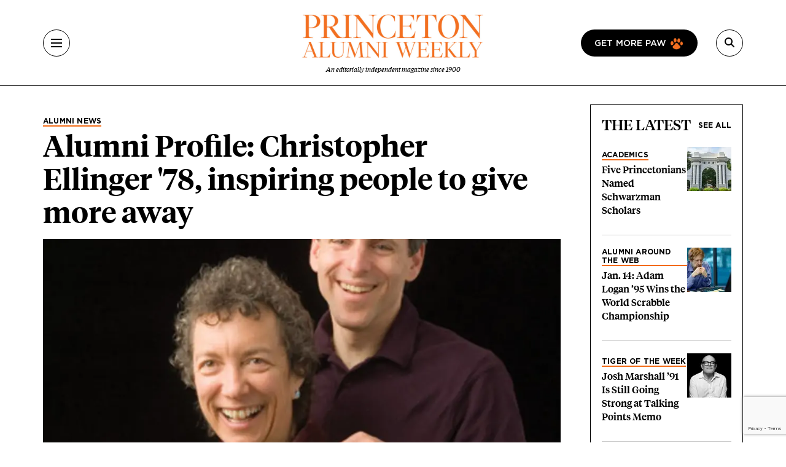

--- FILE ---
content_type: text/html; charset=UTF-8
request_url: https://paw.princeton.edu/article/alumni-profile-christopher-ellinger-78-inspiring-people-give-more-away
body_size: 12647
content:
<!DOCTYPE html><html lang="en" dir="ltr" prefix="og: https://ogp.me/ns#" class="h-100"><head> <script>(function(w,d,s,l,i){w[l]=w[l]||[];w[l].push({'gtm.start':
new Date().getTime(),event:'gtm.js'});var f=d.getElementsByTagName(s)[0],
j=d.createElement(s),dl=l!='dataLayer'?'&l='+l:'';j.async=true;j.src=
'https://www.googletagmanager.com/gtm.js?id='+i+dl;f.parentNode.insertBefore(j,f);
})(window,document,'script','dataLayer','GTM-PGJCH8KD');</script><meta charset="utf-8" /><link rel="canonical" href="https://paw.princeton.edu/article/alumni-profile-christopher-ellinger-78-inspiring-people-give-more-away" /><meta property="og:site_name" content="Princeton Alumni Weekly" /><meta property="og:type" content="article" /><meta property="og:url" content="https://paw.princeton.edu/article/alumni-profile-christopher-ellinger-78-inspiring-people-give-more-away" /><meta property="og:title" content="Alumni Profile: Christopher Ellinger &#039;78, inspiring people to give more away" /><meta property="og:image" content="https://paw.princeton.edu/sites/default/files/styles/metatag_facebook_card/public/images/content/LIVE.CNF_Ellinger78.jpg?itok=2lkETyJL" /><meta name="twitter:card" content="summary_large_image" /><meta name="twitter:site" content="@pawprinceton" /><meta name="twitter:title" content="Alumni Profile: Christopher Ellinger &#039;78, inspiring people to give more away" /><meta name="twitter:site:id" content="29479898" /><meta name="twitter:image" content="https://paw.princeton.edu/sites/default/files/styles/metatag_twitter_card/public/images/content/LIVE.CNF_Ellinger78.jpg?h=695cbe24&amp;itok=7mSZqsLE" /><meta name="Generator" content="Drupal 10 (https://www.drupal.org)" /><meta name="MobileOptimized" content="width" /><meta name="HandheldFriendly" content="true" /><meta name="viewport" content="width=device-width, initial-scale=1.0" /><link rel="icon" href="/themes/custom/paw/favicon.ico" type="image/vnd.microsoft.icon" /><title>Alumni Profile: Christopher Ellinger &#039;78, inspiring people to give more away | Princeton Alumni Weekly</title><link rel="stylesheet" media="all" href="/sites/default/files/css/css_AXqG37m1AIkQDzR2xOkcFF8Ff2-goB-YJXdDP-YIHIY.css?delta=0&amp;language=en&amp;theme=paw&amp;include=[base64]" /><link rel="stylesheet" media="all" href="//cdnjs.cloudflare.com/ajax/libs/font-awesome/6.6.0/css/all.min.css" /><link rel="stylesheet" media="all" href="/sites/default/files/css/css_Kopt9DDzmkuMrgwcKs0fO9xGtp4YPs4e1g3OkvHZEgc.css?delta=2&amp;language=en&amp;theme=paw&amp;include=[base64]" /><link rel="stylesheet" media="all" href="/sites/default/files/css/css_3ogNSQmdM6OzSsTvFdt36heN5tk8EOaeyYHmGRWp71o.css?delta=3&amp;language=en&amp;theme=paw&amp;include=[base64]" /></head><body class="path-node page-node-type-article d-flex flex-column h-100"> <noscript><iframe src="https://www.googletagmanager.com/ns.html?id=GTM-PGJCH8KD "
height="0" width="0" style="display:none;visibility:hidden"></iframe></noscript><div class="visually-hidden-focusable skip-link p-3 container"> <a href="#main-content" class="p-2"> Skip to main content </a></div><div class="dialog-off-canvas-main-canvas d-flex flex-column" data-off-canvas-main-canvas><header class="header"><div class="container d-flex justify-content-between align-items-center h-100"> <button aria-label="Menu" class="tbm-button collapsed" type="button" data-bs-toggle="collapse" data-bs-target="#collapseMenu" aria-expanded="false" aria-controls="collapseMenu"><div class="tbm-button-container"> <span></span> <span></span> <span></span> <span></span></div> </button><div class="header__logo d-flex flex-column"> <a href="/" class="header__logo d-flex flex-column"> <img class="m-auto" src="https://paw.princeton.edu/sites/default/files/PAW_logo.jpg" alt="Princeton Alumni Weekly" loading="lazy" width="300" height="166"> <span class="header__logo-text d-none d-md-flex">An editorially independent magazine since 1900</span> </a></div><div class="header__search"> <a href="/get-more-paw" class="btn btn-paw d-none d-lg-flex text-uppercase"> Get more paw <i class="paw-logo"></i> </a> <button aria-label="Search" class="tbm-button collapsed" type="button" data-bs-toggle="collapse" data-bs-target="#collapseSearch" aria-expanded="false" aria-controls="collapseSearch"> <i class="fas fa-search"></i><div class="tbm-button-container"> <span></span> <span></span> <span></span> <span></span></div> </button><div class="search-input input-group d-none"> <input type="text" class="form-control" placeholder="" aria-label="Recipient's username" /></div></div></div></header><div class="paw-collapse collapse w-100" id="collapseSearch"><div class="paw-search"><form data-block="nav_search" action="/search/node" method="get" id="search-block-form" accept-charset="UTF-8"><div class="js-form-item js-form-type-search form-type-search js-form-item-keys form-item-keys form-no-label"> <label for="edit-keys" class="visually-hidden form-label">Search</label><div class="position-relative mb-3 mb-md-0 "> <i class="fas fa-search paw-search__icon" aria-hidden="true"></i> <input title="Enter the terms you wish to search for." placeholder="What are you looking for?" data-drupal-selector="edit-keys" type="search" id="edit-keys" name="keys" value="" size="15" maxlength="128" class="form-search form-control paw-search__input" /></div></div><div data-drupal-selector="edit-actions" class="js-form-wrapper form-wrapper" id="edit-actions"></div></form></div></div><div class="paw-collapse collapse w-100" id="collapseMenu"><div class="paw-navigation"><div class="row"><div class="col-sm-9"><div class="row"><div class="col-sm"><div class="d-flex mobile-nav-title"><h2 class="h5 paw-navigation__title"> <a class="paw-navigation__title-link" href="/latest-news">Latest News</a></h2> <button class="mobile-nav-title__btn collapsed" type="button" data-bs-toggle="collapse" data-bs-target="#collapse1" aria-expanded="false" aria-controls="collapse1"> <i class="fa-solid fa-chevron-right"></i> <span class="visually-hidden">Submenu for Latest News</span> </button></div><ul class="paw-navigation__list collapse" id="collapse1"><li> <a href="/latest-news/academics">Academics</a></li><li> <a href="/latest-news/administration">Administration</a></li><li> <a href="/latest-news/alumni">Alumni</a></li><li> <a href="/latest-news/sports">Sports</a></li><li> <a href="/latest-news/student-life">Student Life</a></li></ul></div><div class="col-sm"><div class="d-flex mobile-nav-title"><h2 class="h5 paw-navigation__title"> <a class="paw-navigation__title-link" href="/disciplines">Disciplines</a></h2> <button class="mobile-nav-title__btn collapsed" type="button" data-bs-toggle="collapse" data-bs-target="#collapse2" aria-expanded="false" aria-controls="collapse2"> <i class="fa-solid fa-chevron-right"></i> <span class="visually-hidden">Submenu for Disciplines</span> </button></div><ul class="paw-navigation__list collapse" id="collapse2"><li> <a href="/disciplines/engineering-technology">Engineering &amp; Technology</a></li><li> <a href="/disciplines/environmental-sciences">Environmental Sciences</a></li><li> <a href="/disciplines/arts-humanities">Arts &amp; Humanities</a></li><li> <a href="/disciplines/politics-public-affairs">Politics &amp; Public Affairs</a></li><li> <a href="/disciplines/natural-sciences">Natural Sciences</a></li></ul></div><div class="col-sm"><div class="d-flex mobile-nav-title"><h2 class="h5 paw-navigation__title"> <a class="paw-navigation__title-link" href="/princetonians-0">Princetonians</a></h2> <button class="mobile-nav-title__btn collapsed" type="button" data-bs-toggle="collapse" data-bs-target="#collapse3" aria-expanded="false" aria-controls="collapse3"> <i class="fa-solid fa-chevron-right"></i> <span class="visually-hidden">Submenu for Princetonians</span> </button></div><ul class="paw-navigation__list collapse" id="collapse3"><li> <a href="/princetonians/alumni-profiles">Alumni Profiles</a></li><li> <a href="/class-notes">Class Notes</a></li><li> <a href="/find-your-class">Find Your Class</a></li><li> <a href="/princetonians/memorials">Memorials</a></li><li> <a href="/princetonians/tiger-week">Tiger of the Week</a></li></ul></div><div class="col-sm"><div class="d-flex mobile-nav-title"><h2 class="h5 paw-navigation__title"> <a class="paw-navigation__title-link" href="/opinion">Opinion</a></h2> <button class="mobile-nav-title__btn collapsed" type="button" data-bs-toggle="collapse" data-bs-target="#collapse4" aria-expanded="false" aria-controls="collapse4"> <i class="fa-solid fa-chevron-right"></i> <span class="visually-hidden">Submenu for Opinion</span> </button></div><ul class="paw-navigation__list collapse" id="collapse4"><li> <a href="/opinion/inbox">Inbox</a></li><li> <a href="/opinion/presidents-page">President’s Page</a></li></ul></div><div class="col-sm"><div class="d-flex mobile-nav-title"><h2 class="h5 paw-navigation__title"> <a class="paw-navigation__title-link" href="/history-0">History</a></h2> <button class="mobile-nav-title__btn collapsed" type="button" data-bs-toggle="collapse" data-bs-target="#collapse5" aria-expanded="false" aria-controls="collapse5"> <i class="fa-solid fa-chevron-right"></i> <span class="visually-hidden">Submenu for History</span> </button></div><ul class="paw-navigation__list collapse" id="collapse5"><li> <a href="/collections">Collections</a></li><li> <a href="/history/princeton-portrait">Princeton Portrait</a></li></ul></div><div class="divider"></div><div class="col-sm"><h2 class="h5"><a href="/tiger-travels">Tiger Travels</a></h2></div><div class="col-sm"><h2 class="h5"><a href="/books">Books</a></h2></div><div class="col-sm"><h2 class="h5"><a href="/pawcasts">Pawcasts</a></h2></div><div class="col-sm"><h2 class="h5"><a href="/games">Games</a></h2></div><div class="col-sm"><h2 class="h5"><a href="/classifieds">Classifieds</a></h2></div></div></div><div class="col d-lg-none"> <a href="/get-more-paw" class="btn btn-paw text-uppercase"> Get more paw <i class="paw-logo"></i> </a><div class="divider-mobile"></div></div><div class="col-sm-3 border-left border-left_black"><div class="paw-navigation-issues"><div class="paw-navigation-issues"><div class="paw-navigation-issues__head"><div> <a href="/issues/v126-n05-01012026" class="tag-heading tag-heading_active">Current issue</a><h5 class="paw-navigation-issues__title">January 2026</h5><div class="text-small"><div class="clearfix text-formatted field field--name-description field--type-text-long field--label-hidden field__item"><p>Giving big with Kwanza Jones ’93 and José E. Feliciano ’94; Elizabeth Tsurkov freed; small town wonderers.</p></div></div></div><div class="paw-navigation-issues__img"> <img loading="lazy" title="January 2026" alt="January 2026" src="/sites/default/files/styles/small_72/public/2025-12/Jan2026_cover.jpg?itok=rROYQ0pg" width="72" height="96" class="img-fluid image-style-small-72" /></div></div></div><div class="paw-navigation-issues__actions"> <a href="/issues/v126-n05-01012026" class="btn">View the Current Issue</a> <a href="/issues" class="btn btn-outline">Visit the paw archive</a></div></div></div></div></div></div><main role="main" class="main-content"> <a id="main-content" tabindex="-1"></a><div class="container"><div class="container"><div class="region region-controls"><div data-drupal-messages-fallback class="hidden"></div></div></div><div class="gx-lg-5"><div class="order-1 order-lg-2 col-12"><div class="region region-content"> <article data-history-node-id="51971" class="node node--type-article node--view-mode-non-layout-builder-article"><div class="container"><div class="row gx-lg-5"><div class="col-lg-9"><div class="me-5 mb-3"><div class="paw-card"><div class="field field--name-field-category field--type-entity-reference field--label-hidden field__item"><a href="/alumni-news" class="tag-heading tag-heading_active text-black" hreflang="en">Alumni News</a></div><h1><span class="field field--name-title field--type-string field--label-hidden">Alumni Profile: Christopher Ellinger &#039;78, inspiring people to give more away</span></h1><div class="subhead"></div></div></div><div class="field field--name-field-featured-image field--type-entity-reference field--label-hidden field__item"> <a href="/article/alumni-profile-christopher-ellinger-78-inspiring-people-give-more-away" aria-hidden="true" tabindex="-1" hreflang="en"><img loading="lazy" title="Alumni Profile: Christopher Ellinger &#039;78, inspiring people to give more away" alt="Alumni Profile: Christopher Ellinger &#039;78, inspiring people to give more away" src="/sites/default/files/styles/hero_teaser_style/public/images/content/LIVE.CNF_Ellinger78.jpg.webp?itok=ln8ANnDc" width="984" height="604" class="img-fluid image-style-hero-teaser-style" /></a></div><div class="mt-2 mb-3 mb-md-0 paw-author"><p class="media-caption d-inline-block me-2"> With his wife, Anne, Christopher Ellinger ’78 encourages people to give more of their money to charity. (Photo courtesy Christopher Ellinger ’78)</p></div><div class="internal-container internal-container_s"><div class="article-header"><div class="article-header__author"> <img class="rounded-circle img-fluid image-style-avatar" src="/sites/default/files/styles/avatar/theme/paw/images/chapter/author-profile.png?itok=OmwlyLth" width="72" height="72" alt="Placeholder author icon" loading="lazy" /><div class="article-header__text"> <b>By <a href="/bio/melissa-hale-woodman" hreflang="und">Melissa Hale Woodman ’93</a></b><div class="field field--name-field-read-time field--type-estimated-read-time field--label-hidden field__item">1 min read</div></div></div><div class="article-header__sharing_buttons"><div class="block block-better-social-sharing-buttons block-social-sharing-buttons-block"><div style="display: none"><link rel="preload" href="/modules/contrib/better_social_sharing_buttons/assets/dist/sprites/social-icons--no-color.svg" as="image" type="image/svg+xml" crossorigin="anonymous" /></div><div class="social-sharing-buttons"> <a href="https://www.facebook.com/sharer/sharer.php?u=https://paw.princeton.edu/article/alumni-profile-christopher-ellinger-78-inspiring-people-give-more-away&amp;title=Alumni%20Profile%3A%20Christopher%20Ellinger%20%2778%2C%20inspiring%20people%20to%20give%20more%20away" target="_blank" title="Share to Facebook" aria-label="Share to Facebook" class="social-sharing-buttons-button share-facebook" rel="noopener"> <svg aria-hidden="true" width="20px" height="20px" style="border-radius:3px;"> <use href="/modules/contrib/better_social_sharing_buttons/assets/dist/sprites/social-icons--no-color.svg#facebook" /> </svg> </a> <a href="https://twitter.com/intent/tweet?text=Alumni%20Profile%3A%20Christopher%20Ellinger%20%2778%2C%20inspiring%20people%20to%20give%20more%20away+https://paw.princeton.edu/article/alumni-profile-christopher-ellinger-78-inspiring-people-give-more-away" target="_blank" title="Share to X" aria-label="Share to X" class="social-sharing-buttons-button share-x" rel="noopener"> <svg aria-hidden="true" width="20px" height="20px" style="border-radius:3px;"> <use href="/modules/contrib/better_social_sharing_buttons/assets/dist/sprites/social-icons--no-color.svg#x" /> </svg> </a> <a href="https://www.linkedin.com/sharing/share-offsite/?url=https://paw.princeton.edu/article/alumni-profile-christopher-ellinger-78-inspiring-people-give-more-away" target="_blank" title="Share to Linkedin" aria-label="Share to Linkedin" class="social-sharing-buttons-button share-linkedin" rel="noopener"> <svg aria-hidden="true" width="20px" height="20px" style="border-radius:3px;"> <use href="/modules/contrib/better_social_sharing_buttons/assets/dist/sprites/social-icons--no-color.svg#linkedin" /> </svg> </a> <a href="mailto:?subject=Alumni%20Profile%3A%20Christopher%20Ellinger%20%2778%2C%20inspiring%20people%20to%20give%20more%20away&amp;body=https://paw.princeton.edu/article/alumni-profile-christopher-ellinger-78-inspiring-people-give-more-away" title="Share to Email" aria-label="Share to Email" class="social-sharing-buttons-button share-email" target="_blank" rel="noopener"> <svg aria-hidden="true" width="20px" height="20px" style="border-radius:3px;"> <use href="/modules/contrib/better_social_sharing_buttons/assets/dist/sprites/social-icons--no-color.svg#email" /> </svg> </a> <a href="#" class="btn-copy social-sharing-buttons-button share-copy" role="button" title="Copy link" aria-label="Copy link"> <svg aria-hidden="true" width="20px" height="20px" style="border-radius:3px;"> <use href="/modules/contrib/better_social_sharing_buttons/assets/dist/sprites/social-icons--no-color.svg#copy" /> </svg><div class="social-sharing-buttons-popup" role="alert" aria-live="assertive">Copied to clipboard</div> </a></div></div></div></div><div class="article-footer"><p class="text-formatted"> Published in the <a href="/issues/v109-n02-10082008">Oct. 8, 2008</a>, Issue</p></div><div class="article-ad-auris"><iframe style="width: 100%; height: 100px; border: none; display: none;" data-project-id="ObDnWdY70Vt814YvKlKQ" allowfullscreen="false" allowtransparency allow="clipboard-read; clipboard-write" frameborder="0" id="ad-auris-iframe" scrolling="no"></iframe></div><div class="clearfix text-formatted field field--name-body field--type-text-with-summary field--label-hidden field__item"><html><body><p>Americans on average give away 2.4 percent of their household income per year. Christopher Ellinger ’78 thinks most Americans can do better. So Ellinger, who by his mid-30s had given away half of his large inheritance from his grandparents, last year started Bolder Giving in Extraordinary Times, an initiative that encourages people to part with more of their discretionary money and in turn gain the satisfaction of serving causes they deeply care about.<br><br>Based in Arlington, Mass., Bolder Giving, which Ellinger runs with his wife, Anne, helps people sort through values and practical questions such as: How much money do I need to feel secure? How much money do I need to give to make a real impact? How large an inheritance do I want to leave my children?&nbsp;<br><br>Ellinger’s clients find him through philanthropy conferences, referrals, or donor-education networks. By the time they meet him, they already know that they want to donate more of their money, and they seek his guidance through the decision-making process of how much they can give and how they can maximize the impact of their gift. Bolder Giving connects clients to financial planners, peer mentors, and philanthropy professionals, who research and recommend worthy charities.&nbsp;<br><br>The idea for Bolder Giving had been percolating for a long time, says Ellinger, who in 1992 co-wrote with his wife&nbsp;<em>We Gave Away a Fortune</em>, about 40 people who gave away a significant chunk of their assets.&nbsp;<br><br>Ellinger (known as Christopher Mogil at Princeton) hopes that the generosity of individuals featured on his Web site (boldergiving.org), particularly people in the “50 percent league” who have given away 50 percent or more of their assets at one time or 50 percent of their income for at least three years, will inspire others to be more generous.&nbsp;<br><br>“Sometimes school fails to teach us some of the things that are most important,” he says, such as not only how to make money, but also “what to do with it, once we have it.”<br><br><em>Melissa Hale Woodman ’93 is a writer and producer living in New York City.</em></p></body></html></div><div class="article-footer"><hr><div class="tag-headings"></div></div> <section id="comments" class="mb-space mt-5 internal-container internal-container_m"><div class="article-responses-header"><h2 class="paw-responses lh-1"> <i class="fas fa-comment" aria-hidden="true"></i> No responses yet</h2></div><div class="article-responses"><div class="paw-form-wrap bg-blue mb-space"><form class="comment-comment-form comment-form ajax-comments-reply-form-node-51971-comment-0-0 ajax-comments-form-add" id="ajax-comments-reply-form-node-51971-comment-0-0" data-drupal-selector="comment-form" action="/comment/reply/node/51971/comment" method="post" accept-charset="UTF-8"><h2 class="h3 mb-3">Join the conversation</h2><div class="js-form-item js-form-type-textfield form-type-textfield js-form-item-name form-item-name"> <label for="edit-name" class="js-form-required form-required form-label">Name</label> <input data-drupal-default-value="Anonymous" placeholder="Your name" class="mb-3 form-text required form-control" data-drupal-selector="edit-name" type="text" id="edit-name" name="name" value="" size="30" maxlength="60" required="required" aria-required="true" /></div> <input data-drupal-selector="edit-form-html-id" type="hidden" name="form_html_id" value="ajax-comments-reply-form-node-51971-comment-0-0" /> <input data-drupal-selector="edit-wrapper-html-id" type="hidden" name="wrapper_html_id" value="node-article-comment--3" /> <input autocomplete="off" data-drupal-selector="form-ktdhm-wbagkgrjz2vpdwkhyeuoqpw33rwd6yrslb62a" type="hidden" name="form_build_id" value="form-KTDhM_WbaGkgRJZ2vpdWKhYeUoqPW33rWD6YrslB62A" /> <input data-drupal-selector="edit-comment-comment-form" type="hidden" name="form_id" value="comment_comment_form" /><div class="field--type-email field--name-field-personal-email field--widget-email-default mb-3 js-form-wrapper form-wrapper" data-drupal-selector="edit-field-personal-email-wrapper" id="edit-field-personal-email-wrapper"><div class="js-form-item js-form-type-email form-type-email js-form-item-field-personal-email-0-value form-item-field-personal-email-0-value"> <label for="edit-field-personal-email-0-value" class="js-form-required form-required form-label">Email</label> <input placeholder="Your email" data-drupal-selector="edit-field-personal-email-0-value" type="email" id="edit-field-personal-email-0-value" name="field_personal_email[0][value]" value="" size="60" maxlength="254" class="form-email required form-control" required="required" aria-required="true" /></div></div><div class="field--type-language field--name-langcode field--widget-language-select js-form-wrapper form-wrapper" data-drupal-selector="edit-langcode-wrapper" id="edit-langcode-wrapper"></div><div class="js-form-item js-form-type-select form-type-select js-form-item-affiliation form-item-affiliation"> <label for="edit-affiliation" class="js-form-required form-required form-label">Princeton affiliation</label> <select class="mb-3 form-select required form-control" data-drupal-selector="edit-affiliation" id="edit-affiliation" name="affiliation" required="required" aria-required="true"><option value="" selected="selected">- Select -</option><option value="122">Alumni</option><option value="123">Faculty</option><option value="1021">Staff</option><option value="1026">Student</option><option value="1031">Community Member</option><option value="1036">Non-alumni</option></select></div><div class="field--type-text-long field--name-comment-body field--widget-text-textarea js-form-wrapper form-wrapper" data-drupal-selector="edit-comment-body-wrapper" id="edit-comment-body-wrapper"><div class="js-text-format-wrapper text-format-wrapper js-form-item form-item"><div class="js-form-item js-form-type-textarea form-type-textarea js-form-item-comment-body-0-value form-item-comment-body-0-value"> <label for="edit-comment-body-0-value" class="js-form-required form-required form-label">Response</label><div class="form-textarea-wrapper"><textarea class="js-text-full text-full mb-3 form-textarea required form-control form-textarea resize-vertical required" data-entity_embed-host-entity-langcode="en" data-media-embed-host-entity-langcode="en" data-drupal-selector="edit-comment-body-0-value" id="edit-comment-body-0-value" name="comment_body[0][value]" rows="5" cols="60" maxlength="2800" placeholder="" required="required" aria-required="true"></textarea></div></div><div class="js-filter-wrapper js-form-wrapper form-wrapper" data-drupal-selector="edit-comment-body-0-format" id="edit-comment-body-0-format"><div class="js-filter-guidelines js-form-wrapper form-wrapper" data-drupal-selector="edit-comment-body-0-format-guidelines" id="edit-comment-body-0-format-guidelines"><div data-drupal-format-id="plain_text" class="filter-guidelines-item filter-guidelines-plain_text"><h4 class="label">Plain text</h4><div class="paw-form-note"><p>Full name and Princeton affiliation (if applicable) are required for all published comments. For more information, view our <a class="text-decoration-underline" href="/commenting-policy">commenting policy</a>. Responses are limited to 500 words for online and 250 words for print consideration.</p></div></div></div></div></div></div> <input data-drupal-selector="edit-captcha-sid" type="hidden" name="captcha_sid" value="35676459" /> <input data-drupal-selector="edit-captcha-token" type="hidden" name="captcha_token" value="E0bmyNdxcatXXRoGeLFk9QKQoZE8Gh05P32WLs4RdDs" /> <input id="recaptcha-v3-token" class="recaptcha-v3-token" data-recaptcha-v3-action="webform" data-recaptcha-v3-site-key="6LdQh0gqAAAAAHKKnPvKfigM348ycgPhLS49UoKi" data-drupal-selector="edit-captcha-response" type="hidden" name="captcha_response" value="" /> <input data-drupal-selector="edit-is-recaptcha-v3" type="hidden" name="is_recaptcha_v3" value="1" /> <input data-drupal-selector="edit-captcha-cacheable" type="hidden" name="captcha_cacheable" value="1" /><div class="mt-5 js-form-wrapper form-wrapper" data-drupal-selector="edit-actions" id="edit-actions"> <input data-drupal-selector="edit-ajax-comments-reply-form-node-51971-comment-0-0" type="submit" id="edit-ajax-comments-reply-form-node-51971-comment-0-0" name="op" value="Send comment" class="button button--primary js-form-submit form-submit btn btn-primary" /></div></form></div></div> </section></div></div><div class="col-lg-3"><div class="row"><div class="col"><div class="views-element-container"><section class="view view-latest-articles view-id-latest_articles view-display-id-block_1 js-view-dom-id-2a283619847bd3098738759b48e41d5caa52f6975162fc2a7e8428e7fa314de3 paw-card-list"><div class="paw-card-list__header"><h2 class="h3"> The Latest</h2> <a href="/" class="paw-card-list__all">See all</a></div><div class="paw-cards"><div class="paw-card paw-card_mini"><div class="paw-card_mini__content"> <a href="/category/latest-news/academics" class="tag-heading tag-heading_active" hreflang="en">Academics</a><h3 class="h5"><a href="/article/five-princetonians-named-schwarzman-scholars" hreflang="en">Five Princetonians Named Schwarzman Scholars</a></h3></div><div class="flex-shrink-0"> <a aria-hidden="true" tabindex="-1" href="/article/five-princetonians-named-schwarzman-scholars"> <img loading="eager" src="/sites/default/files/styles/thumbnail_72x72/public/2026-01/AdobeStock_445678421.jpeg.webp?h=83e33575&amp;itok=bPhCcWT6" title="Five Princetonians Named Schwarzman Scholars" alt="Five Princetonians Named Schwarzman Scholars"> </a></div></div><div class="paw-card paw-card_mini"><div class="paw-card_mini__content"> <a href="/alumni-around-web" class="tag-heading tag-heading_active" hreflang="en">Alumni Around the Web</a><h3 class="h5"><a href="/article/jan-14-adam-logan-95-wins-world-scrabble-championship" hreflang="en">Jan. 14: Adam Logan ’95 Wins the World Scrabble Championship</a></h3></div><div class="flex-shrink-0"> <a aria-hidden="true" tabindex="-1" href="/article/jan-14-adam-logan-95-wins-world-scrabble-championship"> <img loading="eager" src="/sites/default/files/styles/thumbnail_72x72/public/2026-01/AdamLogan95.jpg.webp?h=7a915b61&amp;itok=eCV_fL2c" title="Jan. 14: Adam Logan ’95 Wins the World Scrabble Championship" alt="Jan. 14: Adam Logan ’95 Wins the World Scrabble Championship"> </a></div></div><div class="paw-card paw-card_mini"><div class="paw-card_mini__content"> <a href="/tiger-of-the-week" class="tag-heading tag-heading_active" hreflang="en">Tiger of the Week</a><h3 class="h5"> <a href="/article/25-years-josh-marshall-91-still-going-strong-talking-points-memo"> Josh Marshall ’91 Is Still Going Strong at Talking Points Memo </a></h3></div><div class="flex-shrink-0"> <a aria-hidden="true" tabindex="-1" href="/article/25-years-josh-marshall-91-still-going-strong-talking-points-memo"> <img loading="eager" src="/sites/default/files/styles/thumbnail_72x72/public/2026-01/TOW_Josh%20Marshall%2091%20-%20Credit%20%20Victor%20Jeffreys%20III.jpg.webp?h=7a915b61&amp;itok=dwdA7TCF" title="25 Years In, Josh Marshall ’91 Is Still Going Strong at Talking Points Memo" alt="25 Years In, Josh Marshall ’91 Is Still Going Strong at Talking Points Memo"> </a></div></div><div class="paw-card paw-card_mini"><div class="paw-card_mini__content"> <a href="/category/latest-news/administration" class="tag-heading tag-heading_active" hreflang="en">Administration</a><h3 class="h5"><a href="/article/university-clarifies-new-no-recording-policy" hreflang="en">University Clarifies New No-Recording Policy</a></h3></div><div class="flex-shrink-0"> <a aria-hidden="true" tabindex="-1" href="/article/university-clarifies-new-no-recording-policy"> <img loading="eager" src="/sites/default/files/styles/thumbnail_72x72/public/2026-01/20190118_CL_Snow_DLA_058.jpg.webp?h=bbacefec&amp;itok=HpF0fJIV" title="University Clarifies New No-Recording Policy" alt="University Clarifies New No-Recording Policy"> </a></div></div><div class="paw-card paw-card_mini"><div class="paw-card_mini__content"> <a href="/category/news-features/research/behind-research" class="tag-heading tag-heading_active" hreflang="en">Behind the Research</a><h3 class="h5"><a href="/article/leonard-wantchekon-researches-roots-success-africa-and-beyond" hreflang="en">Leonard Wantchekon Researches the Roots of Success in Africa and Beyond</a></h3></div><div class="flex-shrink-0"> <a aria-hidden="true" tabindex="-1" href="/article/leonard-wantchekon-researches-roots-success-africa-and-beyond"> <img loading="eager" src="/sites/default/files/styles/thumbnail_72x72/public/2025-12/RESEARCH_Leonard%20Wantchekon.jpg.webp?h=bbacefec&amp;itok=qoDOmKKE" title="Leonard Wantchekon Researches the Roots of Success in Africa and Beyond" alt="Leonard Wantchekon Researches the Roots of Success in Africa and Beyond"> </a></div></div></div> </section></div></div></div></div></div> <section class="mob-nospace mb-space"><div class="paw-col-header"><h2 class="h3">Related News</h2></div><div class="views-element-container"><div class="view view-related-news view-id-related_news view-display-id-related_news_block js-view-dom-id-5859295e29a2359119d1e3b814f624d8215f95ab1b74afc515582bc06e128555"><div class="view-content"><div class="row row-cols-1 row-cols-md-3 gx-lg-5 paw-row-card-group"><div class="col"><div class="paw-card-vertical"><article data-history-node-id="76209" class="node node--type-article node--view-mode-one-third col"><div class="paw-card-vertical"><div class="paw-card"><div class="field field--name-field-featured-image field--type-entity-reference field--label-hidden field__item"> <a href="/article/five-princetonians-named-schwarzman-scholars" aria-hidden="true" tabindex="-1" hreflang="en"><img loading="lazy" title="Five Princetonians Named Schwarzman Scholars" alt="Five Princetonians Named Schwarzman Scholars" src="/sites/default/files/styles/thumbnail_636x376/public/2026-01/AdobeStock_445678421.jpeg.webp?h=83e33575&amp;itok=BSuiolKc" width="636" height="376" class="img-fluid image-style-thumbnail-636x376" /></a></div><div class="tag-heading tag-heading_active"><div class="field field--name-field-category field--type-entity-reference field--label-hidden field__item"><a href="/category/latest-news/academics" hreflang="en">Academics</a></div></div><h3><a href="/article/five-princetonians-named-schwarzman-scholars" rel="bookmark"><span class="field field--name-title field--type-string field--label-hidden">Five Princetonians Named Schwarzman Scholars</span></a></h3><div class="text-small"></div></div></div></article></div></div><div class="col"><div class="paw-card-vertical"><article data-history-node-id="76188" class="node node--type-article node--view-mode-one-third col"><div class="paw-card-vertical"><div class="paw-card"><div class="field field--name-field-featured-image field--type-entity-reference field--label-hidden field__item"> <a href="/article/jan-14-adam-logan-95-wins-world-scrabble-championship" aria-hidden="true" tabindex="-1" hreflang="en"><img loading="lazy" title="Jan. 14: Adam Logan ’95 Wins the World Scrabble Championship" alt="Jan. 14: Adam Logan ’95 Wins the World Scrabble Championship" src="/sites/default/files/styles/thumbnail_636x376/public/2026-01/AdamLogan95.jpg.webp?h=7a915b61&amp;itok=FHAFA1zB" width="636" height="376" class="img-fluid image-style-thumbnail-636x376" /></a></div><div class="tag-heading tag-heading_active"><div class="field field--name-field-category field--type-entity-reference field--label-hidden field__item"><a href="/alumni-around-web" hreflang="en">Alumni Around the Web</a></div></div><h3><a href="/article/jan-14-adam-logan-95-wins-world-scrabble-championship" rel="bookmark"><span class="field field--name-title field--type-string field--label-hidden">Jan. 14: Adam Logan ’95 Wins the World Scrabble Championship</span></a></h3><div class="text-small"></div></div></div></article></div></div><div class="col"><div class="paw-card-vertical"><article data-history-node-id="76176" class="node node--type-article node--view-mode-one-third col"><div class="paw-card-vertical"><div class="paw-card"><div class="field field--name-field-featured-image field--type-entity-reference field--label-hidden field__item"> <a href="/article/25-years-josh-marshall-91-still-going-strong-talking-points-memo" aria-hidden="true" tabindex="-1" hreflang="en"><img loading="lazy" title="25 Years In, Josh Marshall ’91 Is Still Going Strong at Talking Points Memo" alt="25 Years In, Josh Marshall ’91 Is Still Going Strong at Talking Points Memo" src="/sites/default/files/styles/thumbnail_636x376/public/2026-01/TOW_Josh%20Marshall%2091%20-%20Credit%20%20Victor%20Jeffreys%20III.jpg.webp?h=7a915b61&amp;itok=tb1RZvnl" width="636" height="376" class="img-fluid image-style-thumbnail-636x376" /></a></div><div class="tag-heading tag-heading_active"><div class="field field--name-field-category field--type-entity-reference field--label-hidden field__item"><a href="/tiger-of-the-week" hreflang="en">Tiger of the Week</a></div></div><h3><a href="/article/25-years-josh-marshall-91-still-going-strong-talking-points-memo" rel="bookmark"><span class="field field--name-title field--type-string field--label-hidden">25 Years In, Josh Marshall ’91 Is Still Going Strong at Talking Points Memo</span></a></h3><div class="text-small"><p><div class="clearfix text-formatted field field--name-field-subtitle field--type-text-long field--label-hidden field__item"><p>Marshall says there are reasons why the inside-politics website survived while its competitors faded</p></div></p></div></div></div></article></div></div></div></div></div></div> </section></article></div></div><div class="order-1 order-lg-2 mb-sm-5"><div class="region region-content-bottom"><div id="block-paw-action" class="paw-form-wrap bg-blue text-center text-md-start block block-paw-blocks block-paw-action mb-space"><div class="row align-items-center flex-column-reverse flex-md-row row-cols-1 row-cols-md-2"><div class="col col-md-8 col-lg-6 mt-4 mt-md-0"><html><body><h2>Newsletters.<br><em>Get More From PAW In Your Inbox.</em></h2><p><a class="btn" href="/get-more-paw">Learn More</a></p></body></html></div><div class="col col-md-4 col-lg-6 text-center"> <img loading="lazy" src="/sites/default/files/styles/small_272/theme/paw/images/chapter/newsletter.png?itok=wZ3ioY8N" alt="Title complimentary graphics" class="img-fluid image-style-small-272" /></div></div></div></div></div></div></div></main><footer class="mt-auto bg-secondary"><div class="footer-black"><div class="container"><div class="row"><div class="col-md text-center text-lg-start"><div id="block-paw-pawwhitelogo" class="row mb-4 pb-2"><div class="col-md"> <img data-block="footer_left" src="/themes/custom/paw/logo-white.svg" alt="Princeton Alumni Weekly" title="Princeton Alumni Weekly" class="img-fluid" /></div></div><nav role="navigation" aria-labelledby="block-paw-footer-2-menu" id="block-paw-footer-2" class="block block-menu navigation menu--footer"><h2 class="visually-hidden" id="block-paw-footer-2-menu"> Footer</h2><div class="row"><div class="col-md-12 col-lg mb-4 mb-md-0"><ul class="footer__head-nav"><li> <a href="/latest-news">Latest News</a></li><li> <a href="/disciplines">Disciplines</a></li><li> <a href="/princetonians-0">Princetonians</a></li><li> <a href="/opinion">Opinion</a></li><li> <a href="/history-0">History</a></li></ul></div><div class="col-6 col-md border-left border-left_gray"><ul class="footer__sub-nav"><li> <a href="/tiger-travels">Tiger Travels</a></li><li> <a href="/books">Books</a></li><li> <a href="/pawcasts">PAWcasts</a></li><li> <a href="/games">Games</a></li><li> <a href="/classifieds">Classifieds</a></li></ul></div><div class="col-6 col-md border-left border-left_gray border-mobile-left"><ul class="footer__sub-nav"><li> <a href="/about-paw">About PAW</a></li><li> <a href="/advertising">Advertising</a></li><li> <a href="/reader-services">Reader Services</a></li><li> <a href="/faq">FAQs</a></li></ul></div></div> </nav><div id="block-paw-socialmedialinks" class="block-social-media-links block block-social-media-links-block"><ul class="footer__social social-media-links--platforms platforms horizontal"><li> <a title="X" class="social-media-link-icon--twitter" href="https://x.com/pawprinceton" target="_blank"><span class='fab fa-x-twitter fa-in'></span></a></li><li> <a title="Facebook" class="social-media-link-icon--facebook" href="https://www.facebook.com/pawprinceton" target="_blank"><span class='fab fa-facebook fa-in'></span></a></li><li> <a title="Instagram" class="social-media-link-icon--instagram" href="https://www.instagram.com/pawprinceton/" target="_blank"><span class='fab fa-instagram fa-in'></span></a></li><li> <a title="LinkedIn" class="social-media-link-icon--linkedin" href="https://www.linkedin.com/company/princeton-alumni-weekly/" target="_blank"><span class='fab fa-linkedin fa-in'></span></a></li></ul></div></div><div class="col-md"><div class="region region-footer-right"><div id="block-paw-subscribetopaw" class="block block-block-content block-block-content7affb747-901a-4293-9499-b6d9878f6754"><div class="paw-card-sketch"><div class="paw-card-sketch__header"><h3>Subscribe to PAW</h3></div><div class="row flex-column-reverse flex-lg-row align-items-center"><div class="col-lg"><div class="paw-card-sketch__content"><div class="clearfix text-formatted field field--name-field-text field--type-text-with-summary field--label-hidden field__item"><h4>Parents and non-alumni can receive all 11 issues of PAW for $30 a year <em>($34 for international addresses)</em>.</h4></div></div> <a href="/subscribe-paw" class="btn">Subscribe to PAW</a></div><div class="col-lg mt-3 mt-md-0 text-center"> <img src="/themes/custom/paw/images/chapter/current-issue.png" style="width: 200px; height: auto;" title="Sketch of an issue being delivered by a drone" alt="Sketch of an issue being delivered by a drone" loading="lazy"></div></div></div></div></div></div></div></div></div><div class="footer-orange"><div class="container"><div class="d-flex flex-column flex-md-row justify-content-between align-items-center"><div class="region region-footer-second-left"> <nav role="navigation" aria-labelledby="block-paw-footersecond-menu" id="block-paw-footersecond" class="block block-menu navigation menu--footer-second"><h2 class="visually-hidden" id="block-paw-footersecond-menu"> Footer second</h2><ul data-block="footer_second_left" class="nav navbar-nav footer-orange__nav flex-md-row"><li class="nav-item"> <a href="/contact" class="nav-link" data-drupal-link-system-path="node/57906">Contact Us</a></li><li class="nav-item"> <a href="https://alumni.princeton.edu/" class="nav-link">Alumni Association</a></li><li class="nav-item"> <a href="https://accessibility.princeton.edu/help" class="nav-link">Accessibility Help</a></li><li class="nav-item"> <a href="https://www.princeton.edu/main/" class="nav-link">Princeton.edu</a></li></ul> </nav></div><div class="region region-footer-second-right"><div id="block-paw-text" class="footer-orange__copy block block-paw-blocks block-paw-text"><html><body><p>© 2024 The Trustees of Princeton University</p></body></html></div></div></div></div></div></footer></div><script type="application/json" data-drupal-selector="drupal-settings-json">{"path":{"baseUrl":"\/","pathPrefix":"","currentPath":"node\/51971","currentPathIsAdmin":false,"isFront":false,"currentLanguage":"en"},"pluralDelimiter":"\u0003","suppressDeprecationErrors":true,"ajaxPageState":{"libraries":"[base64]","theme":"paw","theme_token":null},"ajaxTrustedUrl":{"\/search\/node":true,"\/comment\/reply\/node\/51971\/comment":true,"\/article\/alumni-profile-christopher-ellinger-78-inspiring-people-give-more-away?ajax_form=1":true},"ajax":{"edit-captcha-response":{"callback":"recaptcha_v3_ajax_callback","event":"change","url":"\/article\/alumni-profile-christopher-ellinger-78-inspiring-people-give-more-away?ajax_form=1","httpMethod":"POST","dialogType":"ajax","submit":{"_triggering_element_name":"captcha_response"}}},"user":{"uid":0,"permissionsHash":"805fd86f15781823fac2a116bc75328f57673cb7b814fbfc1df0e83ea893ae89"}}</script><script src="https://www.google.com/recaptcha/api.js?render=6LdQh0gqAAAAAHKKnPvKfigM348ycgPhLS49UoKi" defer async></script><script src="/sites/default/files/js/js_wupsWxv3FwkvcxLb49eF-B-NjrvuQ7tJ_TIUXMQbVws.js?scope=footer&amp;delta=1&amp;language=en&amp;theme=paw&amp;include=eJxNjkEOwjAMBD-UNAfEeyIndUsqNw62A5TXU7VCcNsZrbSb0AwlKucCFPUGUuocUzfjqiFz23zuIljNdyGXmE1NoF3DL_pFPYGhmsssGEbpDWiABV6nKHXfqLta7h1lGyaW1U2Fdvstn-QaPAOM0KXokWfiBOTVNtp_HaqsMKMX1PJGJ5ihWb5BfFzCP3wAzttTgg"></script><script src="https://cdn.jsdelivr.net/npm/ad-auris-iframe-distribution-nextgen@latest/location-href-script.production.js"></script><script src="/sites/default/files/js/js_-yWEVoHVYL06ZIBOOSEp4d2D6N7VeafBqLKV4F5fecA.js?scope=footer&amp;delta=3&amp;language=en&amp;theme=paw&amp;include=eJxNjkEOwjAMBD-UNAfEeyIndUsqNw62A5TXU7VCcNsZrbSb0AwlKucCFPUGUuocUzfjqiFz23zuIljNdyGXmE1NoF3DL_pFPYGhmsssGEbpDWiABV6nKHXfqLta7h1lGyaW1U2Fdvstn-QaPAOM0KXokWfiBOTVNtp_HaqsMKMX1PJGJ5ihWb5BfFzCP3wAzttTgg"></script></body></html>

--- FILE ---
content_type: text/html; charset=utf-8
request_url: https://www.google.com/recaptcha/api2/anchor?ar=1&k=6LdQh0gqAAAAAHKKnPvKfigM348ycgPhLS49UoKi&co=aHR0cHM6Ly9wYXcucHJpbmNldG9uLmVkdTo0NDM.&hl=en&v=PoyoqOPhxBO7pBk68S4YbpHZ&size=invisible&anchor-ms=20000&execute-ms=30000&cb=m152mrjagehx
body_size: 48997
content:
<!DOCTYPE HTML><html dir="ltr" lang="en"><head><meta http-equiv="Content-Type" content="text/html; charset=UTF-8">
<meta http-equiv="X-UA-Compatible" content="IE=edge">
<title>reCAPTCHA</title>
<style type="text/css">
/* cyrillic-ext */
@font-face {
  font-family: 'Roboto';
  font-style: normal;
  font-weight: 400;
  font-stretch: 100%;
  src: url(//fonts.gstatic.com/s/roboto/v48/KFO7CnqEu92Fr1ME7kSn66aGLdTylUAMa3GUBHMdazTgWw.woff2) format('woff2');
  unicode-range: U+0460-052F, U+1C80-1C8A, U+20B4, U+2DE0-2DFF, U+A640-A69F, U+FE2E-FE2F;
}
/* cyrillic */
@font-face {
  font-family: 'Roboto';
  font-style: normal;
  font-weight: 400;
  font-stretch: 100%;
  src: url(//fonts.gstatic.com/s/roboto/v48/KFO7CnqEu92Fr1ME7kSn66aGLdTylUAMa3iUBHMdazTgWw.woff2) format('woff2');
  unicode-range: U+0301, U+0400-045F, U+0490-0491, U+04B0-04B1, U+2116;
}
/* greek-ext */
@font-face {
  font-family: 'Roboto';
  font-style: normal;
  font-weight: 400;
  font-stretch: 100%;
  src: url(//fonts.gstatic.com/s/roboto/v48/KFO7CnqEu92Fr1ME7kSn66aGLdTylUAMa3CUBHMdazTgWw.woff2) format('woff2');
  unicode-range: U+1F00-1FFF;
}
/* greek */
@font-face {
  font-family: 'Roboto';
  font-style: normal;
  font-weight: 400;
  font-stretch: 100%;
  src: url(//fonts.gstatic.com/s/roboto/v48/KFO7CnqEu92Fr1ME7kSn66aGLdTylUAMa3-UBHMdazTgWw.woff2) format('woff2');
  unicode-range: U+0370-0377, U+037A-037F, U+0384-038A, U+038C, U+038E-03A1, U+03A3-03FF;
}
/* math */
@font-face {
  font-family: 'Roboto';
  font-style: normal;
  font-weight: 400;
  font-stretch: 100%;
  src: url(//fonts.gstatic.com/s/roboto/v48/KFO7CnqEu92Fr1ME7kSn66aGLdTylUAMawCUBHMdazTgWw.woff2) format('woff2');
  unicode-range: U+0302-0303, U+0305, U+0307-0308, U+0310, U+0312, U+0315, U+031A, U+0326-0327, U+032C, U+032F-0330, U+0332-0333, U+0338, U+033A, U+0346, U+034D, U+0391-03A1, U+03A3-03A9, U+03B1-03C9, U+03D1, U+03D5-03D6, U+03F0-03F1, U+03F4-03F5, U+2016-2017, U+2034-2038, U+203C, U+2040, U+2043, U+2047, U+2050, U+2057, U+205F, U+2070-2071, U+2074-208E, U+2090-209C, U+20D0-20DC, U+20E1, U+20E5-20EF, U+2100-2112, U+2114-2115, U+2117-2121, U+2123-214F, U+2190, U+2192, U+2194-21AE, U+21B0-21E5, U+21F1-21F2, U+21F4-2211, U+2213-2214, U+2216-22FF, U+2308-230B, U+2310, U+2319, U+231C-2321, U+2336-237A, U+237C, U+2395, U+239B-23B7, U+23D0, U+23DC-23E1, U+2474-2475, U+25AF, U+25B3, U+25B7, U+25BD, U+25C1, U+25CA, U+25CC, U+25FB, U+266D-266F, U+27C0-27FF, U+2900-2AFF, U+2B0E-2B11, U+2B30-2B4C, U+2BFE, U+3030, U+FF5B, U+FF5D, U+1D400-1D7FF, U+1EE00-1EEFF;
}
/* symbols */
@font-face {
  font-family: 'Roboto';
  font-style: normal;
  font-weight: 400;
  font-stretch: 100%;
  src: url(//fonts.gstatic.com/s/roboto/v48/KFO7CnqEu92Fr1ME7kSn66aGLdTylUAMaxKUBHMdazTgWw.woff2) format('woff2');
  unicode-range: U+0001-000C, U+000E-001F, U+007F-009F, U+20DD-20E0, U+20E2-20E4, U+2150-218F, U+2190, U+2192, U+2194-2199, U+21AF, U+21E6-21F0, U+21F3, U+2218-2219, U+2299, U+22C4-22C6, U+2300-243F, U+2440-244A, U+2460-24FF, U+25A0-27BF, U+2800-28FF, U+2921-2922, U+2981, U+29BF, U+29EB, U+2B00-2BFF, U+4DC0-4DFF, U+FFF9-FFFB, U+10140-1018E, U+10190-1019C, U+101A0, U+101D0-101FD, U+102E0-102FB, U+10E60-10E7E, U+1D2C0-1D2D3, U+1D2E0-1D37F, U+1F000-1F0FF, U+1F100-1F1AD, U+1F1E6-1F1FF, U+1F30D-1F30F, U+1F315, U+1F31C, U+1F31E, U+1F320-1F32C, U+1F336, U+1F378, U+1F37D, U+1F382, U+1F393-1F39F, U+1F3A7-1F3A8, U+1F3AC-1F3AF, U+1F3C2, U+1F3C4-1F3C6, U+1F3CA-1F3CE, U+1F3D4-1F3E0, U+1F3ED, U+1F3F1-1F3F3, U+1F3F5-1F3F7, U+1F408, U+1F415, U+1F41F, U+1F426, U+1F43F, U+1F441-1F442, U+1F444, U+1F446-1F449, U+1F44C-1F44E, U+1F453, U+1F46A, U+1F47D, U+1F4A3, U+1F4B0, U+1F4B3, U+1F4B9, U+1F4BB, U+1F4BF, U+1F4C8-1F4CB, U+1F4D6, U+1F4DA, U+1F4DF, U+1F4E3-1F4E6, U+1F4EA-1F4ED, U+1F4F7, U+1F4F9-1F4FB, U+1F4FD-1F4FE, U+1F503, U+1F507-1F50B, U+1F50D, U+1F512-1F513, U+1F53E-1F54A, U+1F54F-1F5FA, U+1F610, U+1F650-1F67F, U+1F687, U+1F68D, U+1F691, U+1F694, U+1F698, U+1F6AD, U+1F6B2, U+1F6B9-1F6BA, U+1F6BC, U+1F6C6-1F6CF, U+1F6D3-1F6D7, U+1F6E0-1F6EA, U+1F6F0-1F6F3, U+1F6F7-1F6FC, U+1F700-1F7FF, U+1F800-1F80B, U+1F810-1F847, U+1F850-1F859, U+1F860-1F887, U+1F890-1F8AD, U+1F8B0-1F8BB, U+1F8C0-1F8C1, U+1F900-1F90B, U+1F93B, U+1F946, U+1F984, U+1F996, U+1F9E9, U+1FA00-1FA6F, U+1FA70-1FA7C, U+1FA80-1FA89, U+1FA8F-1FAC6, U+1FACE-1FADC, U+1FADF-1FAE9, U+1FAF0-1FAF8, U+1FB00-1FBFF;
}
/* vietnamese */
@font-face {
  font-family: 'Roboto';
  font-style: normal;
  font-weight: 400;
  font-stretch: 100%;
  src: url(//fonts.gstatic.com/s/roboto/v48/KFO7CnqEu92Fr1ME7kSn66aGLdTylUAMa3OUBHMdazTgWw.woff2) format('woff2');
  unicode-range: U+0102-0103, U+0110-0111, U+0128-0129, U+0168-0169, U+01A0-01A1, U+01AF-01B0, U+0300-0301, U+0303-0304, U+0308-0309, U+0323, U+0329, U+1EA0-1EF9, U+20AB;
}
/* latin-ext */
@font-face {
  font-family: 'Roboto';
  font-style: normal;
  font-weight: 400;
  font-stretch: 100%;
  src: url(//fonts.gstatic.com/s/roboto/v48/KFO7CnqEu92Fr1ME7kSn66aGLdTylUAMa3KUBHMdazTgWw.woff2) format('woff2');
  unicode-range: U+0100-02BA, U+02BD-02C5, U+02C7-02CC, U+02CE-02D7, U+02DD-02FF, U+0304, U+0308, U+0329, U+1D00-1DBF, U+1E00-1E9F, U+1EF2-1EFF, U+2020, U+20A0-20AB, U+20AD-20C0, U+2113, U+2C60-2C7F, U+A720-A7FF;
}
/* latin */
@font-face {
  font-family: 'Roboto';
  font-style: normal;
  font-weight: 400;
  font-stretch: 100%;
  src: url(//fonts.gstatic.com/s/roboto/v48/KFO7CnqEu92Fr1ME7kSn66aGLdTylUAMa3yUBHMdazQ.woff2) format('woff2');
  unicode-range: U+0000-00FF, U+0131, U+0152-0153, U+02BB-02BC, U+02C6, U+02DA, U+02DC, U+0304, U+0308, U+0329, U+2000-206F, U+20AC, U+2122, U+2191, U+2193, U+2212, U+2215, U+FEFF, U+FFFD;
}
/* cyrillic-ext */
@font-face {
  font-family: 'Roboto';
  font-style: normal;
  font-weight: 500;
  font-stretch: 100%;
  src: url(//fonts.gstatic.com/s/roboto/v48/KFO7CnqEu92Fr1ME7kSn66aGLdTylUAMa3GUBHMdazTgWw.woff2) format('woff2');
  unicode-range: U+0460-052F, U+1C80-1C8A, U+20B4, U+2DE0-2DFF, U+A640-A69F, U+FE2E-FE2F;
}
/* cyrillic */
@font-face {
  font-family: 'Roboto';
  font-style: normal;
  font-weight: 500;
  font-stretch: 100%;
  src: url(//fonts.gstatic.com/s/roboto/v48/KFO7CnqEu92Fr1ME7kSn66aGLdTylUAMa3iUBHMdazTgWw.woff2) format('woff2');
  unicode-range: U+0301, U+0400-045F, U+0490-0491, U+04B0-04B1, U+2116;
}
/* greek-ext */
@font-face {
  font-family: 'Roboto';
  font-style: normal;
  font-weight: 500;
  font-stretch: 100%;
  src: url(//fonts.gstatic.com/s/roboto/v48/KFO7CnqEu92Fr1ME7kSn66aGLdTylUAMa3CUBHMdazTgWw.woff2) format('woff2');
  unicode-range: U+1F00-1FFF;
}
/* greek */
@font-face {
  font-family: 'Roboto';
  font-style: normal;
  font-weight: 500;
  font-stretch: 100%;
  src: url(//fonts.gstatic.com/s/roboto/v48/KFO7CnqEu92Fr1ME7kSn66aGLdTylUAMa3-UBHMdazTgWw.woff2) format('woff2');
  unicode-range: U+0370-0377, U+037A-037F, U+0384-038A, U+038C, U+038E-03A1, U+03A3-03FF;
}
/* math */
@font-face {
  font-family: 'Roboto';
  font-style: normal;
  font-weight: 500;
  font-stretch: 100%;
  src: url(//fonts.gstatic.com/s/roboto/v48/KFO7CnqEu92Fr1ME7kSn66aGLdTylUAMawCUBHMdazTgWw.woff2) format('woff2');
  unicode-range: U+0302-0303, U+0305, U+0307-0308, U+0310, U+0312, U+0315, U+031A, U+0326-0327, U+032C, U+032F-0330, U+0332-0333, U+0338, U+033A, U+0346, U+034D, U+0391-03A1, U+03A3-03A9, U+03B1-03C9, U+03D1, U+03D5-03D6, U+03F0-03F1, U+03F4-03F5, U+2016-2017, U+2034-2038, U+203C, U+2040, U+2043, U+2047, U+2050, U+2057, U+205F, U+2070-2071, U+2074-208E, U+2090-209C, U+20D0-20DC, U+20E1, U+20E5-20EF, U+2100-2112, U+2114-2115, U+2117-2121, U+2123-214F, U+2190, U+2192, U+2194-21AE, U+21B0-21E5, U+21F1-21F2, U+21F4-2211, U+2213-2214, U+2216-22FF, U+2308-230B, U+2310, U+2319, U+231C-2321, U+2336-237A, U+237C, U+2395, U+239B-23B7, U+23D0, U+23DC-23E1, U+2474-2475, U+25AF, U+25B3, U+25B7, U+25BD, U+25C1, U+25CA, U+25CC, U+25FB, U+266D-266F, U+27C0-27FF, U+2900-2AFF, U+2B0E-2B11, U+2B30-2B4C, U+2BFE, U+3030, U+FF5B, U+FF5D, U+1D400-1D7FF, U+1EE00-1EEFF;
}
/* symbols */
@font-face {
  font-family: 'Roboto';
  font-style: normal;
  font-weight: 500;
  font-stretch: 100%;
  src: url(//fonts.gstatic.com/s/roboto/v48/KFO7CnqEu92Fr1ME7kSn66aGLdTylUAMaxKUBHMdazTgWw.woff2) format('woff2');
  unicode-range: U+0001-000C, U+000E-001F, U+007F-009F, U+20DD-20E0, U+20E2-20E4, U+2150-218F, U+2190, U+2192, U+2194-2199, U+21AF, U+21E6-21F0, U+21F3, U+2218-2219, U+2299, U+22C4-22C6, U+2300-243F, U+2440-244A, U+2460-24FF, U+25A0-27BF, U+2800-28FF, U+2921-2922, U+2981, U+29BF, U+29EB, U+2B00-2BFF, U+4DC0-4DFF, U+FFF9-FFFB, U+10140-1018E, U+10190-1019C, U+101A0, U+101D0-101FD, U+102E0-102FB, U+10E60-10E7E, U+1D2C0-1D2D3, U+1D2E0-1D37F, U+1F000-1F0FF, U+1F100-1F1AD, U+1F1E6-1F1FF, U+1F30D-1F30F, U+1F315, U+1F31C, U+1F31E, U+1F320-1F32C, U+1F336, U+1F378, U+1F37D, U+1F382, U+1F393-1F39F, U+1F3A7-1F3A8, U+1F3AC-1F3AF, U+1F3C2, U+1F3C4-1F3C6, U+1F3CA-1F3CE, U+1F3D4-1F3E0, U+1F3ED, U+1F3F1-1F3F3, U+1F3F5-1F3F7, U+1F408, U+1F415, U+1F41F, U+1F426, U+1F43F, U+1F441-1F442, U+1F444, U+1F446-1F449, U+1F44C-1F44E, U+1F453, U+1F46A, U+1F47D, U+1F4A3, U+1F4B0, U+1F4B3, U+1F4B9, U+1F4BB, U+1F4BF, U+1F4C8-1F4CB, U+1F4D6, U+1F4DA, U+1F4DF, U+1F4E3-1F4E6, U+1F4EA-1F4ED, U+1F4F7, U+1F4F9-1F4FB, U+1F4FD-1F4FE, U+1F503, U+1F507-1F50B, U+1F50D, U+1F512-1F513, U+1F53E-1F54A, U+1F54F-1F5FA, U+1F610, U+1F650-1F67F, U+1F687, U+1F68D, U+1F691, U+1F694, U+1F698, U+1F6AD, U+1F6B2, U+1F6B9-1F6BA, U+1F6BC, U+1F6C6-1F6CF, U+1F6D3-1F6D7, U+1F6E0-1F6EA, U+1F6F0-1F6F3, U+1F6F7-1F6FC, U+1F700-1F7FF, U+1F800-1F80B, U+1F810-1F847, U+1F850-1F859, U+1F860-1F887, U+1F890-1F8AD, U+1F8B0-1F8BB, U+1F8C0-1F8C1, U+1F900-1F90B, U+1F93B, U+1F946, U+1F984, U+1F996, U+1F9E9, U+1FA00-1FA6F, U+1FA70-1FA7C, U+1FA80-1FA89, U+1FA8F-1FAC6, U+1FACE-1FADC, U+1FADF-1FAE9, U+1FAF0-1FAF8, U+1FB00-1FBFF;
}
/* vietnamese */
@font-face {
  font-family: 'Roboto';
  font-style: normal;
  font-weight: 500;
  font-stretch: 100%;
  src: url(//fonts.gstatic.com/s/roboto/v48/KFO7CnqEu92Fr1ME7kSn66aGLdTylUAMa3OUBHMdazTgWw.woff2) format('woff2');
  unicode-range: U+0102-0103, U+0110-0111, U+0128-0129, U+0168-0169, U+01A0-01A1, U+01AF-01B0, U+0300-0301, U+0303-0304, U+0308-0309, U+0323, U+0329, U+1EA0-1EF9, U+20AB;
}
/* latin-ext */
@font-face {
  font-family: 'Roboto';
  font-style: normal;
  font-weight: 500;
  font-stretch: 100%;
  src: url(//fonts.gstatic.com/s/roboto/v48/KFO7CnqEu92Fr1ME7kSn66aGLdTylUAMa3KUBHMdazTgWw.woff2) format('woff2');
  unicode-range: U+0100-02BA, U+02BD-02C5, U+02C7-02CC, U+02CE-02D7, U+02DD-02FF, U+0304, U+0308, U+0329, U+1D00-1DBF, U+1E00-1E9F, U+1EF2-1EFF, U+2020, U+20A0-20AB, U+20AD-20C0, U+2113, U+2C60-2C7F, U+A720-A7FF;
}
/* latin */
@font-face {
  font-family: 'Roboto';
  font-style: normal;
  font-weight: 500;
  font-stretch: 100%;
  src: url(//fonts.gstatic.com/s/roboto/v48/KFO7CnqEu92Fr1ME7kSn66aGLdTylUAMa3yUBHMdazQ.woff2) format('woff2');
  unicode-range: U+0000-00FF, U+0131, U+0152-0153, U+02BB-02BC, U+02C6, U+02DA, U+02DC, U+0304, U+0308, U+0329, U+2000-206F, U+20AC, U+2122, U+2191, U+2193, U+2212, U+2215, U+FEFF, U+FFFD;
}
/* cyrillic-ext */
@font-face {
  font-family: 'Roboto';
  font-style: normal;
  font-weight: 900;
  font-stretch: 100%;
  src: url(//fonts.gstatic.com/s/roboto/v48/KFO7CnqEu92Fr1ME7kSn66aGLdTylUAMa3GUBHMdazTgWw.woff2) format('woff2');
  unicode-range: U+0460-052F, U+1C80-1C8A, U+20B4, U+2DE0-2DFF, U+A640-A69F, U+FE2E-FE2F;
}
/* cyrillic */
@font-face {
  font-family: 'Roboto';
  font-style: normal;
  font-weight: 900;
  font-stretch: 100%;
  src: url(//fonts.gstatic.com/s/roboto/v48/KFO7CnqEu92Fr1ME7kSn66aGLdTylUAMa3iUBHMdazTgWw.woff2) format('woff2');
  unicode-range: U+0301, U+0400-045F, U+0490-0491, U+04B0-04B1, U+2116;
}
/* greek-ext */
@font-face {
  font-family: 'Roboto';
  font-style: normal;
  font-weight: 900;
  font-stretch: 100%;
  src: url(//fonts.gstatic.com/s/roboto/v48/KFO7CnqEu92Fr1ME7kSn66aGLdTylUAMa3CUBHMdazTgWw.woff2) format('woff2');
  unicode-range: U+1F00-1FFF;
}
/* greek */
@font-face {
  font-family: 'Roboto';
  font-style: normal;
  font-weight: 900;
  font-stretch: 100%;
  src: url(//fonts.gstatic.com/s/roboto/v48/KFO7CnqEu92Fr1ME7kSn66aGLdTylUAMa3-UBHMdazTgWw.woff2) format('woff2');
  unicode-range: U+0370-0377, U+037A-037F, U+0384-038A, U+038C, U+038E-03A1, U+03A3-03FF;
}
/* math */
@font-face {
  font-family: 'Roboto';
  font-style: normal;
  font-weight: 900;
  font-stretch: 100%;
  src: url(//fonts.gstatic.com/s/roboto/v48/KFO7CnqEu92Fr1ME7kSn66aGLdTylUAMawCUBHMdazTgWw.woff2) format('woff2');
  unicode-range: U+0302-0303, U+0305, U+0307-0308, U+0310, U+0312, U+0315, U+031A, U+0326-0327, U+032C, U+032F-0330, U+0332-0333, U+0338, U+033A, U+0346, U+034D, U+0391-03A1, U+03A3-03A9, U+03B1-03C9, U+03D1, U+03D5-03D6, U+03F0-03F1, U+03F4-03F5, U+2016-2017, U+2034-2038, U+203C, U+2040, U+2043, U+2047, U+2050, U+2057, U+205F, U+2070-2071, U+2074-208E, U+2090-209C, U+20D0-20DC, U+20E1, U+20E5-20EF, U+2100-2112, U+2114-2115, U+2117-2121, U+2123-214F, U+2190, U+2192, U+2194-21AE, U+21B0-21E5, U+21F1-21F2, U+21F4-2211, U+2213-2214, U+2216-22FF, U+2308-230B, U+2310, U+2319, U+231C-2321, U+2336-237A, U+237C, U+2395, U+239B-23B7, U+23D0, U+23DC-23E1, U+2474-2475, U+25AF, U+25B3, U+25B7, U+25BD, U+25C1, U+25CA, U+25CC, U+25FB, U+266D-266F, U+27C0-27FF, U+2900-2AFF, U+2B0E-2B11, U+2B30-2B4C, U+2BFE, U+3030, U+FF5B, U+FF5D, U+1D400-1D7FF, U+1EE00-1EEFF;
}
/* symbols */
@font-face {
  font-family: 'Roboto';
  font-style: normal;
  font-weight: 900;
  font-stretch: 100%;
  src: url(//fonts.gstatic.com/s/roboto/v48/KFO7CnqEu92Fr1ME7kSn66aGLdTylUAMaxKUBHMdazTgWw.woff2) format('woff2');
  unicode-range: U+0001-000C, U+000E-001F, U+007F-009F, U+20DD-20E0, U+20E2-20E4, U+2150-218F, U+2190, U+2192, U+2194-2199, U+21AF, U+21E6-21F0, U+21F3, U+2218-2219, U+2299, U+22C4-22C6, U+2300-243F, U+2440-244A, U+2460-24FF, U+25A0-27BF, U+2800-28FF, U+2921-2922, U+2981, U+29BF, U+29EB, U+2B00-2BFF, U+4DC0-4DFF, U+FFF9-FFFB, U+10140-1018E, U+10190-1019C, U+101A0, U+101D0-101FD, U+102E0-102FB, U+10E60-10E7E, U+1D2C0-1D2D3, U+1D2E0-1D37F, U+1F000-1F0FF, U+1F100-1F1AD, U+1F1E6-1F1FF, U+1F30D-1F30F, U+1F315, U+1F31C, U+1F31E, U+1F320-1F32C, U+1F336, U+1F378, U+1F37D, U+1F382, U+1F393-1F39F, U+1F3A7-1F3A8, U+1F3AC-1F3AF, U+1F3C2, U+1F3C4-1F3C6, U+1F3CA-1F3CE, U+1F3D4-1F3E0, U+1F3ED, U+1F3F1-1F3F3, U+1F3F5-1F3F7, U+1F408, U+1F415, U+1F41F, U+1F426, U+1F43F, U+1F441-1F442, U+1F444, U+1F446-1F449, U+1F44C-1F44E, U+1F453, U+1F46A, U+1F47D, U+1F4A3, U+1F4B0, U+1F4B3, U+1F4B9, U+1F4BB, U+1F4BF, U+1F4C8-1F4CB, U+1F4D6, U+1F4DA, U+1F4DF, U+1F4E3-1F4E6, U+1F4EA-1F4ED, U+1F4F7, U+1F4F9-1F4FB, U+1F4FD-1F4FE, U+1F503, U+1F507-1F50B, U+1F50D, U+1F512-1F513, U+1F53E-1F54A, U+1F54F-1F5FA, U+1F610, U+1F650-1F67F, U+1F687, U+1F68D, U+1F691, U+1F694, U+1F698, U+1F6AD, U+1F6B2, U+1F6B9-1F6BA, U+1F6BC, U+1F6C6-1F6CF, U+1F6D3-1F6D7, U+1F6E0-1F6EA, U+1F6F0-1F6F3, U+1F6F7-1F6FC, U+1F700-1F7FF, U+1F800-1F80B, U+1F810-1F847, U+1F850-1F859, U+1F860-1F887, U+1F890-1F8AD, U+1F8B0-1F8BB, U+1F8C0-1F8C1, U+1F900-1F90B, U+1F93B, U+1F946, U+1F984, U+1F996, U+1F9E9, U+1FA00-1FA6F, U+1FA70-1FA7C, U+1FA80-1FA89, U+1FA8F-1FAC6, U+1FACE-1FADC, U+1FADF-1FAE9, U+1FAF0-1FAF8, U+1FB00-1FBFF;
}
/* vietnamese */
@font-face {
  font-family: 'Roboto';
  font-style: normal;
  font-weight: 900;
  font-stretch: 100%;
  src: url(//fonts.gstatic.com/s/roboto/v48/KFO7CnqEu92Fr1ME7kSn66aGLdTylUAMa3OUBHMdazTgWw.woff2) format('woff2');
  unicode-range: U+0102-0103, U+0110-0111, U+0128-0129, U+0168-0169, U+01A0-01A1, U+01AF-01B0, U+0300-0301, U+0303-0304, U+0308-0309, U+0323, U+0329, U+1EA0-1EF9, U+20AB;
}
/* latin-ext */
@font-face {
  font-family: 'Roboto';
  font-style: normal;
  font-weight: 900;
  font-stretch: 100%;
  src: url(//fonts.gstatic.com/s/roboto/v48/KFO7CnqEu92Fr1ME7kSn66aGLdTylUAMa3KUBHMdazTgWw.woff2) format('woff2');
  unicode-range: U+0100-02BA, U+02BD-02C5, U+02C7-02CC, U+02CE-02D7, U+02DD-02FF, U+0304, U+0308, U+0329, U+1D00-1DBF, U+1E00-1E9F, U+1EF2-1EFF, U+2020, U+20A0-20AB, U+20AD-20C0, U+2113, U+2C60-2C7F, U+A720-A7FF;
}
/* latin */
@font-face {
  font-family: 'Roboto';
  font-style: normal;
  font-weight: 900;
  font-stretch: 100%;
  src: url(//fonts.gstatic.com/s/roboto/v48/KFO7CnqEu92Fr1ME7kSn66aGLdTylUAMa3yUBHMdazQ.woff2) format('woff2');
  unicode-range: U+0000-00FF, U+0131, U+0152-0153, U+02BB-02BC, U+02C6, U+02DA, U+02DC, U+0304, U+0308, U+0329, U+2000-206F, U+20AC, U+2122, U+2191, U+2193, U+2212, U+2215, U+FEFF, U+FFFD;
}

</style>
<link rel="stylesheet" type="text/css" href="https://www.gstatic.com/recaptcha/releases/PoyoqOPhxBO7pBk68S4YbpHZ/styles__ltr.css">
<script nonce="Yw8JsqKHtc-36nv7Y3qLCg" type="text/javascript">window['__recaptcha_api'] = 'https://www.google.com/recaptcha/api2/';</script>
<script type="text/javascript" src="https://www.gstatic.com/recaptcha/releases/PoyoqOPhxBO7pBk68S4YbpHZ/recaptcha__en.js" nonce="Yw8JsqKHtc-36nv7Y3qLCg">
      
    </script></head>
<body><div id="rc-anchor-alert" class="rc-anchor-alert"></div>
<input type="hidden" id="recaptcha-token" value="[base64]">
<script type="text/javascript" nonce="Yw8JsqKHtc-36nv7Y3qLCg">
      recaptcha.anchor.Main.init("[\x22ainput\x22,[\x22bgdata\x22,\x22\x22,\[base64]/[base64]/bmV3IFpbdF0obVswXSk6Sz09Mj9uZXcgWlt0XShtWzBdLG1bMV0pOks9PTM/bmV3IFpbdF0obVswXSxtWzFdLG1bMl0pOks9PTQ/[base64]/[base64]/[base64]/[base64]/[base64]/[base64]/[base64]/[base64]/[base64]/[base64]/[base64]/[base64]/[base64]/[base64]\\u003d\\u003d\x22,\[base64]\\u003d\x22,\x22KhAYw43Cm0/DusKzwofCncKhVkMVw65Nw6tJZnI6w4fDnjjCocKpLF7CizPCk0vCp8KnA1kbBWgTwrbCn8OrOsKEwp/CjsKMH8K7Y8OKexzCr8ODA0vCo8OANi1xw70ndDA4wr1hwpAKEsOxwokew4TChMOKwpIGAFPCpHV9CX7DhkvDusKHw4bDncOSIMOFwqTDtVhpw6ZTS8Kmw6Nud0fCuMKDVsKBwp0/[base64]/DlcKPWAfDlysoQ2h3MwIJwqpBwpkhwrRiw4twOgDCphDCpsKQwpsTw6lWw5fCk2M0w5bCpRDDhcKKw4rCs1TDuR3ClsOTBTFgPcOXw5pcwqbCpcOwwrIzwqZ2w60/WMOhwr3DpcKQGXHCtMO3wr0Ow5TDiT4hw47Dj8K0KFojURjCviNDaMOLS2zDmMKOwrzCkBfChcOIw4DCt8KmwoIcU8KKd8KWJ8OtwrrDtGFSwoRWwp7CuXkzMMKEd8KHQwzCoFUpAsKFwqrDv8OfDiM4CV3CpEnCoGbCiVsqK8OyfsOBR2fCkmrDuS/Dt0XDiMOkeMOmwrLCs8OfwoFoMB7Dq8OCAMO/wp/Co8K/MsKLVSZYZlDDv8OMAcOvCm0Gw6xzw7rDgSo6w6nDosKuwr0Ew64wWlgNHgx0wq5xwpnCl2srTcKKw6TCvSI3GBrDjgpREMKAUMOtbzXDrcOywoAcJsKxPiFnw4Ujw5/DucO+FTfDsEnDncKDOWYQw7DCr8K7w4vCn8OEwqvCr3ExwpvCmxXCiMOzBHZoeTkEwofCvcO0w4bCp8K2w5E7TgBjWWAIwoPCm27DkkrCqMO2w4XDhsKlfmbDgmXCpMOaw5rDhcK1wqU6HQfCsgobEj7Cr8O7IE/[base64]/DglrCosK/[base64]/CgxDDkQALKcOtwp1owoNiaMKZbsOGwobDl20/XzZTbEfDsXLCoFrCu8OFwqnDrcKaAcKBN09NwqrCmiszLsKKw57CvnoCE2nClSJQw75VJsK7OALDqcOsUsKxTANWRCE9DMOMJyPCr8OGw6twMyATwpDCiGVowp3Cs8O0YDUwX0Juw7FHwoDCrMOpw7XCpzfDs8OnJsOEwr/CtBXDtVHCszV1WMODZjLDq8KbR8O+wqJLwpHClD/CsMKLwqRMw6I/wr/[base64]/[base64]/DrzHDnsOdKMKtwp07w4ZfTUxNwofCkcOTE2tJwrM4w67CmVoaw4c0CWIow5oFwobDl8O6IR8RAV/CqsOMwqVfAcKJw5HDmcOlRcK/UcOnMcKbMhzChsKzwrnDucOjBQUiVX3CqnBewqnCsCTCo8OZG8OqNcOPe2t2CMKUwoHDhMObw698E8O2V8KxQMONL8K5wrNGwo8qw73CpF0jwrrDokZiwpvCpjlDw7nDrEVbTFdZSMKUw4M/MsKEA8OpQMOlL8OVYlQEwo5PIRXDrsOHwqDDo3HCn2o8w4R9CMO/DcK0wqTDmnxtZcO+w7jCojE9w5fCocO4wphFw6/Cs8KzIxvCtMORaVMsw5DCl8Kxw6kTwr4Ew6jDoBtVwo3Dul1Qw5/CkcOgE8Kkwq06dcKvwrFzw54/w7XDgcOUw7FAGsOnw7vCosKhw7RiwpzCgMOHw7rDu1zCvhoHOjTDi2JIcw1wCsOoRMOvwqg2wox6w7XDtRsow7Y8wqjDqDDCpMKcwr7Dv8OHHMOJw41ywpJOGmRCTsOew6QQw67Do8O/wo3CpF3DmMOCPQwtTcKdBTxLdh8QbzPDiDcrw4PCn0kkIsKGTsKIw5/CqA7CumAlw5Q9bcKzVA5awowjOH7Dj8O0wpJxw5AEWQXDjS87S8KIw5xpJsOyHHfCmMKJwqrDgSLDncOiwpl5w5ozRcKjbsOIwpXDrsKzZCzCicOxw43ClcOqOyjDr37Dqil5wpAFwq/CmsOYbUvCkB3CuMOwbQnCg8OMwpZ/E8O+w5gNw6opOE0Ne8KeF2TClMK7w4Rzw4/CjsKkw7kkIlvDuW3CvTZww5sewqo/[base64]/Cv2QSasOyHsOkworCv2Uow7/[base64]/CmMOew5hSLFAGwq8jJ8KAXMOvw4smw5khIcKLw7rCksOjB8K4wpNCOQLCqH5fKMKISjrCuX4twp3Ci2ZWw4ZcOMOJZm3Cjx/[base64]/Du8OVRRPDlcOiS8KrQ17DrgofwpoAJMOew4XCpMOtw79Jwqh6wrNKYx7DqkLCpDEBw6HDsMOOZ8OAAlh0wr4Wwr7CosKqwo/DmcO5w4jCtcOqwphJw4o5Xzgpwrk0esOIw4/DhxFpLE4pVcOHwp7DhMOeMnPDvUPDrhRZG8KIwrPDlcKGwp/Dv0Y2woTCoMO0dcOkw7ECMw7CuMO5TwQFw53DuwjDmRpbwpghKUdDGjzDq0vCvcKOPgzDjsKvwpc3ccOmw7DChsOlw4DCp8OiwoXCk1HDhALCpsOML0fCr8O/[base64]/[base64]/E8KndkjDjTbCtTHDmMKDX8OtSMOxw4pNw5TCrRPCuMOOwovCgMOEQlgzw607wr7CrcKIw5VjATUkWMKIQDfCksO6QmvDhsK4VsKcT03CmRMyQMKZw5LCpCjDscOMFWMQwqshwpY4wpYqHlc7wq9tw6LDrG5dG8OHesOIwp5ZLR0yAkjChkI8wp/DuUHDtsKOcxvDp8OUMsO7w7/DisO9IcKMEsOVAVPCscOFCQZZw78IWsKvHMO/wpvDmTw1Jn7Djh0Pw5Nqw5cpdRYNNcK1VcKhwqgiw4wgwopaXsKvwpR6w55KbsONE8KRwroDw5zCnMOAYxdWNxrCsMO8woDDgMOIw7LDuMKQwoJrKV/CucOXcsOQwrLCrBEPIcK4wo1Le1bCvcOywqHDnQnDtcKxPwXDkhfDrURtX8OWJADDrsOGw5MMwqrDtm4RIUM2E8OQwqcwXMOxw7pFYADDpsOpQBXDg8OIw5IKw6XDtcOvwqlLd3B1w7LCkhACw5BwVHo/w5LDs8OQw6PDp8Kbwo4LwrDCojUBwoTCmcK7BMOLw4c9S8KeMELCvG7DpcOvw4XCskkeOsOTw7FVNzQnIT7CosOOEF7DpcOywq9sw60tVEzDiCY5wr7DisKaw7TCusK4w6ldBVYGNR8YeALCvsO5aUw6w7jCggHCoUM2wo0OwpMRwqXDk8KhwqwKw7XCucK/[base64]/CrsONw7d3wr/Djhs6JBtrwrfCnsO1w4rCiE/DiQfDsMOrwqdZw4bCvQUPwojCnQXCt8KGw63DjwYow4Alw7Fbw5/DnlPDmjfDiUfDiMKKJQnDg8KywoHDmXcCwr4CJ8Khwr17AcK2B8OKw43CmMKxdgHDksOCw6hcw5M9w4LCshEYWHXDpsKBw4bCpglDccOgwrXCgMKjeDnDlMO5w511D8OCwoYyacKSw60lZcKrfSDCkMKKCMO/VlfDp15GwqsdQmTCqMK9wozDjcOTwqXDpcOxPGEwwoHDiMKWwp0sanDDs8OAW2DDocOzYFXDgMO0w6AvZsOrY8KswpQiYV/DisKrw7HDlinCl8KAw7bCgW3DksKywrIzdXcyGVwOwp/DrMOlSwLDvwM3TMOrw61Kw6YWwr15BGrChcO5FkTCrsKhGcOvw7TDkS9nw73CgHphwpxrw4jCnCzChMKUw5Z/B8Kgw5zDu8Opw7PDq8OiwqYGYD7Duh0Lc8Oow6nDpMK+w4fDr8OZw5PCr8KRPsOnGEXCq8OYwr0dC0NpKMOJYlTClsKEw5DClsO6asOgwrrDj2rDvcKtwq3DnnpVw7nCh8KDGsOpM8OudFhpUsKPbiR9AiTCvmddwr5bLSlHCsOaw6fDq2/CoXTDksO8CsOqbsOswp/CkMKswq/CqAsTw6lOwqwMFFsdwrbDuMKXY0YoZMOuwoVZRsKYwozCrHPDpcKpG8KGfcKySMOLVMKVw4EUwqN0w5JVw44pwrQJXT7DgU3Cr0lCw7IBw70ILg/DicKwwpDCgsOWE2bDjVnDjcO/wpTCqTNHw5LDpcKhOcK5F8OewpTDiUpOwq/ChFHDr8OBw4HCpcO5AcKsAVoOw57CqiZ0w51Ow7IXD1QbV1fDj8K2wqxDFGtmw5/[base64]/DlsOjw6I5WcOpMi7DkcO2KGIjT8Okw6zDmhnDrcOAR3AmwpXCuXDCi8Oxw7/CucOlWlXDq8KlwpjCsynCsVwCw5TDusKowr5iw7YVwqnChcKawpvDtkXDuMKtwp7DjVBRwrJrw5Eww4LDksKrGsKGwoEMH8KPV8K4ZEzCoMKCw7ZQwqXCmw3Dmz8kc0/CiCEqwoLCkBg7cy/CnC3Cu8KTY8KRwo0neRLDgsKwJ2kgw4zCmMO6w4XCvMOgfcOgwr9JNkDCr8OYb3o6w4LCrl/[base64]/KcOBwojDgsKmw7puw73CsMKZBj3DvnklX3IaJ8O9w6Rxw5/[base64]/CpcO8aMKBw4bCnBY8UCbCr3fDhzrDkMKVwoN0wrYpwod9NsK5wrcRw59BFEDCpcOTwrjCucOCwpHDicOiwqfDgTfCssKFw4R6w5QYw4jCinTClT/CogwuTcKlw4xXw7HCiQ7DjXHDgjYRChjDiXnDrnw6w6Mvc3vCncOyw5/DvMODwrtFRsOCJcO2P8OxdsKRwq0yw7odDsO5w4Qow4XDnlYSLMOtUcOmXcKFKh3CssKUEhjCqcKPwpvCt2LCiFgCc8OswpzCsTI8UV9Bw7nDqsKPwoYqw6ZBwqrCjmYew6nDocOOw7c0In/DrcKUA1YuGyHDjsKuw5Y0wr0qNcKKeTvCoFA3EMO5w7TDjRR9OnBXwrTChEpowqs/wobCn03Dp1hrHMK2VVnCoMKgwrcpay7Diz7CoxJUwqfDm8K6XMOWw55Vw4/[base64]/QFdPVgRHw6/[base64]/[base64]/Dg3TDolLCm8KIdcOZaxTDg8ObG8KIAsO0E1/[base64]/wrTCnB3ChMOsZ1rCn8K2d2bClMKMLQdUw4XDmsObwrfDvcOcA0kJbMKow4JcGl9/wp8BIMKbMcKQw6B6dsKDLQI7fMOfPMKyw7XCnsObw44iMsONFlPCpcKmPT7ChsOjw7nCvEHDv8KiJ14ENsOQw4PCtFAMw5/DscKdCcOCwoFFGsKRVXfCuMKjwr7CqQXDnBstwrkgZl1+wpbCoilCw4dRw7HCjsO5w7HCtcOeMUs0wqVzwrl4O8K5egvCoQPCixlqw7bCpMOTQMK7P39Xw7AWw7/CjA5MTRwDJxkJwprCgcK+LMOXwqrDjMOcLgUHEDBbDnLDuhHDhMKeXF/CscONJcKAcMOhw6ckw7Qfwo/CpV5wLMOYwp8vfcO2w6XCt8OaO8OUWQzCjsKiMjPClsKmMMOIw4nDlkrCtsKWw7vDshrDgCzCrXLCtAcLwpdXw54AYsKiwp0JBlNmwoHDrnHDncOpNMOtFW7DnMO8w67CmkFewq8lYcKuw7U3woIAHsKsccOQwq57KEU/[base64]/CicOlCcOuOsOhwpLCtsKcw4fCkGzCi3YBRMOxfcKjesORJcObQ8Kvw487w7h1wrXDhsO2RSlLOsKBw5vCu2rDvXQiP8KhPWIFDH7CnEQBHhjDnCDDmcKTw6fCmUU/[base64]/wo8/[base64]/w4NuwrHDgnhLHMKTLMOeGjrDtmJFTMOXwrp/w4HChzdUwoV1wrI3fsKRw4hMwoXDn8K6wqI0b1LCplvCh8OsaFTCnsOWMHHDjMKuwpQDQ24DeSBHw68eS8OXBXtyH3YFFMKMNMK5w4tbdCvDrkEHwosNwpRFw4/ColnCvMOoeVokCMKUNUd1HWPDsnFPDsK6w5MCW8KoVWXCgR4HDjXDncKnw5PDrcKKwoTDvUDDicKMKEPChMONw5rDqsKTw5NtCUI+w5RWCcKnwr9bw7MIFcKQDjDDgcKxworDsMOKwojDk1Zdw4M6YMO/w73DunfDjsO3EcKow4ZAw5oBw7Vewop9fFHDjxc0w4cvZMObw4N9OsKNY8OGKAFuw7bDjSbCjXjCulDDr0LChzLDn10dTSfCn13CsE9BVcO1wrsIwpRVwp0+woViw7RPQ8OEARLDnFB/I8KCw6NzIDlqw7xKbMKRw5Vww6zCicOLwo19J8KRwow7E8K9woHDr8K/w6jCsSwxwp7CrxMKBcKYCcKKR8K9w7tnwp09w6FdbVjCg8O4LnHCtcKEBX99w4jDoxwEQCrCpsOOw4o9wro1PwJtacOowoDDkW3DosKGc8KAVMKjWMKmQEnDv8O1w5PDsXE5w6zDqcOawoPCuCgAwpXCtcKhw6dXw4hDwrjDmBYxDX3CvcKXbcOvw6phw7/DgSjCr1UGw6t+w5/CoybDgjAWOcOmHWnDqsKRBlXDvAY5OsKHwrjDp8KBd8O4F1Bmw69zI8O+w4DCnMK2w7fCgsKwA0A+wrXDnAxSCMOXw6zDnBotMAXDiMKNwqYXw5XDo3RAG8OzwpbDvz3DtmNvwoTDg8ONw7XCk8OOwrRLU8O3Zl4+T8OjZk5vFh1/[base64]/[base64]/CminChAVkWksnwqLDjAEZXhDCgMK6MSnDtsO6w4p4EWnCpjTDg8Ogwosow7LDusKJaSnDmsO2w4EgS8OUwrjDhMKxGysFbCnDhSwOw49PZcK1e8OLwppqw5khw4TCoMKWPMOswqM3wqrCvcKBwrAYw6nCrTXDqsOjA39ywo/[base64]/[base64]/[base64]/e3Q6w6BFwrsyPgFuwpXDvMOaa297bMKrJUpFXQ0SYMKmXsOpE8KgKMKQwpc8w5BowpsSwok9w58ITA89PVsiwqQyUj3DqsKNw41JwovCg1bDsDnDp8Oqw4DCrg/CjMOHSMKSwq0pwpTCvl9kE08RGcK6cCYkCMO8KMKZZirCqTjDrcKWYzdiwoogw7Nkwp7Dq8O+SVw3GsKXwq/[base64]/[base64]/[base64]/[base64]/DusOnw7DDv0N5G8KFTgxHwrN3w5nChVDCkcKMw6Qdw6fDpcOTeMOHJ8KqaMK6aMOgw5EvW8OESWEiUsOFw7DCqMO4w6bCucKCw6XDmcKBP0Q7fhTCpsOgDlNJbBcwUWpaw6jClsOWFFXDqsKYAGPCsXFxwrk6w53CqsK9w7d4BsK/[base64]/[base64]/DrXo1RMKKwrzDqVlGw45fc8Oow6UuMMKyAQ1Tw6xcSsKnFgopw54Nw6pPw7FaKRYGFD7DicODWx7CrSkww7vDqcKQw7TDk27DmmTCi8Kbw4Qkw4/[base64]/[base64]/Cmg7DpMKtdA9ZwrJOBjIfG8K8wp1zNRjCssO0woAAw77DkcKDNDE/w6tnwrvDgsOJQBdab8KpMUF7wpYKwrDDrQ4+H8KNw4U7I2kBW1xqB28Yw4E+ZcO4EcO6XAzClsOKWEvDhxjCicKSesO2B1oSTsOOw5tqQ8OVXS3DgsORPMKow5F+wr43CFvDm8OEUMKaal/DvcKDw6Qww4EowpLCjMKlw51XVGUcRcK2w7c1HsOZwrxOwq57wpZPI8KdGlnCoMOaLcK7WMO9JjLCtsOPwrzCssKWWRJmw7PDsAcPBhrCmXXDrTYlw6jDh3TClFceKkzCsUdnwq7DvcOdw5/DsHYpw5HDlcOHw53Ct30gNcK3wrx6wqV1F8OjAgfCtcObEcKhLnLCg8KWwpQmwp8FZ8KpwpfClgEGw4XCssO7NjzDtCkHw4gRw47DkMOgw7AOwqjCqFgywpgyw60DTFHDlcK/[base64]/Dm2vDr3xzwpbChSw6wpFfwqUYGcKzw5o4NRHCuMKlw6AmJA8yKcKrw6vDn00wGCHDvhHCrsOCwoF1w5vDpS3Dg8OKWcOMwovCm8Odw79Gw6l6w7vDpsOiwpsVw6R2wrHDt8OnGMOeOsK0REtOGcOBw4fDqsKMGsKQworCqUDDkcOKbjrDh8OSMRNGwqFVesO/[base64]/[base64]/DtzklwrTCvRQQFMK0dhwPYUtPwofCm8KwJ25ZABLCrMKgwq9Tw5rCosOSf8OWQMO3w6HCpDttaXHDrCApwoAww73DnsOwUG5xwq7CllZuw6HCn8O/EcOye8KKdwZVw5LCkDfCnXXCl1NVW8Kaw4BYKC84wpVOPDvCpigUesKJwq/CsAM2wpfCnzfDm8Kawp3DrgzDl8O5FsKKw7PCog3DjMKOwpPCkR7CjiBaw40awpcOY17CvsO7w6vDucOsUsO8BQ3Cl8KSRQYsw5YqRi7DtyPCtUwfMMO6c3zDhkDCvMKGwrXCs8KFfU4dw6/DucO9w4ZKw6sNwq7CsUvCiMKJw6Jcw6ZLw4Rrwp5KHsK0OkvDvcKjwpHDu8OFZcK+w7/[base64]/fBPChsKzOT8YwqjCjMO9w4R2DcKhw5QWw6g6wrIOJy5IR8KMwqoKwrHCnAzCuMKfAwzDuQDDi8Kmw4MUTXU3AhzChsKuNcKTecOtCcKdw4UNwqDDncOuN8O1wqNFF8OMGXHDimRqwqLCr8OHw7ENw4XDvMKQwrgdWcOeZMKWC8OgTcOxCQLDtS5jw45gworDigx/wpbDosKrwofCr0hRU8O/w58bTFp3w6Fkw7x0CMKJc8OVw5zDsQkSHsKQEWjCuRsUw7ZAQW/DpcKWw4Mww7fDq8K8LWIkwol2dh1QwpFSOcOBwppae8OXwo/Dt1BowofDpsKiw5wXQiRDE8OGUQRFwp5fNcKPwojCgMKGw5Mcwo/DhmsxwrBQwoJydhUBG8O1CV7DuCvCncOIw7lew7RFw6hyXFx5HsKdAA3Cu8KpcMOSFkNOWCrDnmZBwpzDjlp/V8Kgw7ZewpNvw6gzwpR3WUNtAsO6U8Ogw4lhwqhXw67DrMKxNsK3wpJcBDQNVMKvwoZ9LiozczgXwp3Dn8O1P8KsNcONT2LDlH/[base64]/Dmx7CosKQUzJmN8O4RsOPwptCw6DCpVzCi8O6w5rCkMONwpckYXFIX8OIRwXCucO8IWIFw4EAwonDgcOEw7jDqMO/wqbDpCx/w6fDocOgwqhFw6LDsixnw6DDvsKzw74Pwp0MCsOKLsKXw63ClUg+Y3Niwq7Dg8OmwpHDqVbCp0/[base64]/wrMcwrlbwqnCgsOIccK1VWfCvMOGwo3DgAHCuDHDlcKGwo8zCMKZYw5AVsKsaMKbAsKmaHg7HMK1wq41E2HCjMKIQMOhw4lbwrANcm58w5tgw4rDlcK4LsKYwp4Pw5TDssKmwpPDi2skX8K2wrrDvkrDj8OMw5kUwp14wpXCksO2w4/[base64]/DlcKXw6LDtBd+w5bDhyBFL8OTwpDDhyrCnw1ow4zDlXEywqXCg8KkYMOOcMKJw6LCkhpbUSjDjlR0wpZOdS3CsREOwq3CpsK+TE0pwoxjwptlwrk6w7Y2CMO+csOIwqFYwoUNXUbDvns9Z8K6w7fCuzBOw4UQwrnCjsOWO8KJKcKvPGIAwrg6wq7ChcKxIsK/AjZGGMOsQTDDgxLDqXjDq8KgdMOpw6IIIsOKw7vCrVsSwpPClMO6ZMKKwo3CvgfDoAZfwrwFw60nwrFDwpcdw5lSecKvbsKtw4PDp8O5DMKAFRjDgCMbUsO3wq/DmsOzw5Q2VMOMPcOuwrLCosOtXm9zwp7CuHvDucOFCMOGwonCpRTCinVTRsO/QzIBYMOhw7sXwqc4w5PCi8K1AAp1wrXDmyHDpcOgaz1vwqbDrALCl8KAwqXDqQ3Dmj0hNhLDnAgtVcKowoDCgwrDscOrOyTCqDN1JmxwesKhBEXCicOjwrZKwo47w6p8A8Kkw7/[base64]/[base64]/DMKJw6nCh8O1w7HCsipcw5hGYMOuZMKfa1fDmn1Tw5RpNSjDnFvCmsOow5LCpFYzZWPDmHJtU8ORw7R7HzsifX1PVEkNNWvCmW/ClcKKJgDDjwDDozrCqkTDmhHDgSfCrRbCgMKzCsK/RGrDuMO8HkNWP0dsdmLDhkELf1B3NsKsworCvMODf8KTP8OkHsOUSm0vIkJVwprDhMOeMmY+w5nDvljCpMO5w6TDmkTCmmA+wo8awo4ON8OxwqnDmnMhwoXDkGLCrMKfKcOyw5Z/F8K0XHFIIsKbw4l6wp3DhhfDoMOvw5PCkcKWwrc7w6XCo0/DlsKUG8Kwwo7Cr8OuwpvCsE/CiEZfX2TCmw0uw4Y4w7/CnTPDsMKjw7bDjSBFF8K3w5PDh8KAAsO/wqs3w6jDrMORw5rDlsOYwo/DksOqND0HGiEnw5NZLMK0CMK2SBF5UCJiw63DmMOSw6cgwpvDngogwoAzwqLCuHXCqAxbwo/Dn1HCocKiRyRcfR7CpMKwccOgwooCWcKkwojCnRTCkcK1I8KYAxnDohAGw5HClC/Ckx4MSMKNwonDlQjCvsOUDcOda242YcOqwrY1BnHCnjjCiyl0GMOgA8K6woTDoSfCqsO9aRXDkAXCmGs5f8KmwqTCkBnChhTCqG3DkknDlFHCuhooLyjCmsKPL8Ocwq/CvsO+Zw4dwojDlMOlwowfdww1HMK2wod5NcO+wqhcw6jCtcO6Q1oDw6bCsy8gwrvDqWFww5A5wot7MHjCkcOsw5zDu8KLfXLDuX3Ch8K7A8Oewrg0VTLDh3XDmWgebMOewrYkF8KuEwnDg2/DqCISw612Ck7ClcKBwo9pwqPDrVzCiW9hJF5kCsOGBg9bwrZ2FcOpw4d6wr9EVhRww7sPw4LDnMOjMsObw7PCgSXDlXYxRV7Dj8KeAR18w7jDqhHCjcKWwokvTBDDhsO0EWjCsMO9Ayogb8OrfsO/w6gXRlPDrsOZw6/DujDCjsOYYMKAcsKQfcO6XwQQDsONwoTDnkolwqU0BHDDmUvDv3TCgMOHFE4yw5LDj8Oewp7CgsOkw78awrg0w4ckw7ltwrsDwofDlMK4w5JlwpZnYmvCiMKLwrAbwqh3wqVIIMONGsK+w7/DisKRw6MkJ0jDr8O1w7/[base64]/csOewrDCuShCwqJ+ScKAVyHCmcOiw6IaTVNnw58Zw6ZAfsORwpgVNDHDqjslwolSwqk4TX43w73ClMO6Y3PCv2PCt8ORSsKBC8OWNUwhLcO6w6bCssO0wqVCbsODw7xTUWoVViTDvcKzwoRdw6sNAsK4w4sxKU8HFDnDqUppwqDCg8OCw5vCrzYCw6cAQUvCj8KNGQN/wrbCrMKYUQdPNkDDrsOGw4Iww6XDn8KRMVZFwrNFVMORdsK7ZQXDrhkSw7dAw5TCucK9OsOGahgQw7/[base64]/DunNPwo9KHxbDhcKfHUtvER3Dh8OtwrQrK8K7w7DChcOXw4nDuxwCQzLCucKKwofDtX8JwpzDpsOUwroowoTDssK9wr7Ds8KPSC0ewpLDg3/DgVAkwr7CusKYwo9vK8K2w4l6D8KrwoEibcKowpDCpcO9dsOXFsK+w4bDnmHDn8KdwqkwY8O3KsOvRcOBw7bCqMOjPMOEViLDmRIzw7hBw5zDpsKlOsOjFsOVO8OQTWIFXFHCvD3ChMOfIRtcw6UJw6TDiFFXbQ3CrDlqfcOjBcKiw4jDuMOtwrTCtyzCrSrDiBVew7/CsA/CgMO+woLDhh3DtcOmwrxUw5Isw7gYw7UcDwnCihvDk101w7/CvwBTWMOywr8Cw41vJsOfwr/Ci8KXBcOuwq7DmgzDiTLDmB7Di8K7Djo8wpdqR30lwofDvXQEOT/Cn8KJM8KoIHfDkMOxZcOQasKBY1jDtjvChcOxTVsvbMO2YMKRw7PDk2PDoXc3wrPDi8OEQ8OBwo7DnEXDk8KQw67DpsOGfcOowpXDlEdDw4Q9cMKdwo3DniRqZ13CmxwJwqzDncO7fMOKwo/DuMKQE8OnwqZtWMKyaMOhGsOoS0o4w4o7wrlPwqJqwrXDoG9kwrxHZWDCpHIuwqLDp8OKFCIQYGB/eRfDosOFwpnDjBhnw68AMRVOHHt6wqgiTUUnPkNVPFzClhZhwqrDpzLCjcOrw5TCrlJ+PVUUwqXDqlnCjMOYw4ZCw5RDw5bDi8ORwp58CgLCocOkwqkPwrQ0woHCicKywpnDtFVNXQZcw4pdGyE3ei3DhcK+w6gqEF8VTRIZw77Ct3TDgz/ChwrCn3zDncKVYWkNw4/Dil5qw7/CrcKbUTXDpMOrJ8Ktw516G8KTw6pFMC7DhVjDqFbDiW9IwrVTw5kresKNw6Efwrx0ADlkw4rChjfDrlsQwrN7fGrDh8OKMXE3w6gxDMKKFsOjwofCq8KAd1k+wrYcwqQEEsOHw4w4EMK/w4FzacKBwoxkaMOJwowAWMKHIcOiLsKjPcOCb8K9FxXCmMOuw4lHwp3DpyDChkXCl8K4wpM5RksjDwHCgMKOwqrCjB/[base64]/DlsKtJjnDuMOvFDXCtcOyU8KeUArDusKFw5fCuH0gB8Orw47CpiE3w6hxwqjDgiVlw4QuYiFtf8OFw5dGw5IQw7YvEXdVw6MswrhgUkAcdcO3w4zDsHNBw5ticxJWTkPDpcKhw493YcOXF8OmB8OnCcKEwrfClz4lw5/[base64]/Cv0PClAkmdwjDlMOIw5F9w55awr5bwoVYTAbCr1bDkcOYWcO9AcKRaCY7wrvCh3kFw63Cj2/CrMOlbsOobyHCpcOGwqzDtsKqw5Upw6HCp8OMwpnCnGJ6wp5aHFjDr8OOw7PCn8KeTQkmJQtGwrkqXsKzw5BKfsO4w6nCssO4wpfCm8KPwoRJwq3DoMOiw7c2wqx/wo/ClRcDVMK4ZVBkwrnDkMOlwrNcw5x6w7vDvx5faMKLLcO2L2kxFS1cHlFkdQHCtwLCoDnCi8KUwqdzwpjDmMOgR28dcwVgwpR9AsOVwq7Dr8Ofwqt0fsKCw4AvdsOSwrcOaMKhI1PCgcOvUQ3CrMO5GmA7McOnw5xtUi1rNHDCu8OuWFIkBj/CuW0ew5zDryUKwrTDgT7DsD8aw6vCusO5PDXCtsO3TsKqw59za8OOwql/[base64]/CjU1uw53DjsKpRcKTw5PCvcKdZlfDrsKEbsOpKsKfw4tgKcO3NUfDr8KbEAHDgcO+wrbDu8KEasK/w6jClAPCqcKaVMO+w6YDJwvDo8OiDsO5wrZxwoVHw4EXHsOoSU1Mw4ltw7NeTcKkw7rDgzVYcMO2GSNXwqbCssOPwqdGwrtlw641w63Dm8KDa8KjGcOhw7Mrwq/DiFXCtcOnPF5uZsOFHcOgTn1UC0vCo8OmQcKuw4YQOMKSwoNQwpl1wqZUOMOXwqzCl8KqwooJE8OXUsK2P0nCnMKZwpDCgcOGwq/Duy9mLMKSw6HDqUkrwpHCvcKLM8K9wrvDhcKRFWtFw4vDkg4hworDk8KoXG5LDcO5TmPDicOSw4bCj1xkA8OJB0bDosOgUR93HcO+Z0kQw5zCmSFUwoZbK33DpcK3wqnDvsOww4vDucO/dMO6w6HCqcK0asOsw7vDisKiwpnCsl44BMKbwoXDs8Oowpp/ASFadsORwpvCiQFpw6EiwqHDungkwqvDjT/Ci8KHw4TDkMOcwr/CtsKpeMOBAcO1XMOOw553wpVIw4J8w7HCisKCw7VzSMKofTTDoALCo0bDlsKZwqHDum/CvsKtLDNreiDCjhTDjcO2WMOmQXzDpsKHBnYtecOycn7ChMKnKcOHw4l9eW4zw6vDqMKjwp/CpxoswqbDkcKQE8Kde8OleBvDoHBPfnjDgmfCgATDhiE6wrFqe8Ojw6FfE8Oob8KtCMOcwoBJOhnDj8Kbw5J4IMOcwp5ow43CvgpZwoDDo3NsImJ/KS3CksKlw4FuwrzDpMOxwqZiw4vDilE1w4UoaMKjR8OScsKHwrbCsMKwDRbCqUITwrofw7UOwoQ8w4lGHcOtw7zCpB8QKcODB0LDs8KuDFPDm1x6W0bDrAvDsVbDtsK4wqA5wrYSGhrDrGs0wp/DncOFw61AO8KvczTCpSbDjcKiwpxDbsOuwr9VZsOBwoDChMKCw5vDosKLwqdaw6sCecOZw44Xwq3CpWV2D8OpwrPCkyxVw6rCt8OTRVRcw4oqw6PDosK8wp9MfMK9wq9HwpfCtcORBMOCPcOaw7goKknCiMOnw5doAxTCn2rCswcpw4fCrxYDwo/Cn8Ora8KGCCUQworDvsKIIkrDp8O/ImXDl03DlzzDtRMZXcOWEMOBR8OVw6lVw5w5wofDq8OEwofCrjLCmMOPwrghw5bDiEfDoFxSBjghHzzCrsKDwpgxNsO8woFMwoMIwoA2SMKDw6jCkMOHTTYxBcOxwpdDw7DChz1OHsOnWX3CscO6NMKKUcOcw5ULw6BhR8O9E8KFEsOHw6/Ds8Kow5fCrMOBCxLDkcODwrUuwpnDj3p7wp1KwqrDrzFdwojCu05jwoPCt8K9PwkMNMKEw4RKDX7Dg1bDksKHwpAhwrXDvF/[base64]/w6RhJcKqTQfDpwLCicKbBlTCuDceB8OwwoAEw7fCl8KJIXHCnyM5ZMKpJsKhLl88w7glI8OTIcOSacO8wolIwotVbcOGw4wnBAZ/wodza8KtwodJw4Zdw4vCg31FOMOgwpIGw7Yxw6DCh8O2wpHCgMKubcKXRQgDw6h/[base64]/w7Bew7w9RX0VKsOdQx/DlwXCs8O7ag/[base64]/[base64]/CliXCqMKUc8OZWcK8wo3Cp8KPF8O1wqHDncK0wpRNYhYAwoTCl8Ksw6xVY8OBccKmwpRaWMKqwr5awrjCiMOgZMKPw5nDoMKnKXXDhRrDnsKNw6fCqsKtRlZnFsKMWMOmwrEJwooiVEw7BGoswr3Ck0nCkcO/fhPDo0rCmkEcRWHDnAAXA8KQRMO/Bn3Cm37DksKBw7hWwpMMIBrClMK/w6wQA3bChB/Dqm5pJ8Ksw4PDvT4cwqXDg8OwZ1g7w6jCmsODZ2vDuGIRw4lzdcKsVsOAw5TDnH/CrMK1wrzDuMOiwrp2Q8KTwqPCmDsew7/DocOhJjfDjB4bNALCrAPCqsOKw503KTTDpTPDvcOPwrhGwobDrEbCkCpHwpTCuibChMOCBnkXK2vCkxXDssOUwp/[base64]/CicKJwrfCuBwWYsO/QsKMw4DCscO5FcOaw45/PsOFwr8mwp1nwrfCv8KPK8K/wpHCn8KUBsOCw4rDmMO6w5zDkmfCqzBow5VFLsKcwpvCs8OSasKyw6LCuMO0O01jw6fDssO0UMKaecKLwrAGbMOnB8KywolAbMKAR2wFw4TCs8OFBAJxDMKxw5bDtRZeXz3Ch8OQRMOLQX9SYmnDlMO0DDxAQhkxDsKkWV3DmcOqd8KfL8Obwp/ChcOAVz/ColZPw7LDj8O6wq/CnsObWRPDkl7Dn8OMwpMfbyfDkMOzw7HCsMKoDMKWw7l7FXnCuUBBEEjDtsOCFATDq1bDjyZ3wrVoUiLCt1ozw6vDtAhxwpvCnsOhw4LCqxfDkMKvw4pEwpjDtsOaw40nwpJpwpHDgTbDh8OkPFc7cMKQHiNAGcKQwrHCo8OfwpfCpMK6w5rCmMKPfH/[base64]/Ct2TDhcOXcQQow6XDr8O7w7nDhMKQwpTCi8ObOBLCrMKLw67Dt34NwrDChWPDosOVdcKBwpzCscKpfQLCr0PCvMKnI8K3wqTChm95w7zDosOnw6BsCcKKH1rCkcKfQEZpw67CkgdgZcOnwoIcSsKlw79KwrkXw40Awp4/csKvw4nCqcK9wpLDmsKcAELDgmbDvgvCvRdPwqLClwU9e8Kow7tlRcKKOS8rID1CBMOQwqPDqMKew6DCkMKAVcO/FU81asKFOygbwpnCncOhwpjDlMKkw5cXw4EcIMKbwpDCjR/Ckzwmw4d4w78Rwo3CnU0/NWlWw50Ew6bCpMOHWGIfZ8Kkw4A5HTNGwq98woQ/AlJ8wqrChVDCrWZJUMKESR/CrcOdFl9nPGnDh8OWwoPCsQ0SdsOOw6vCthl+WkvCtTLDqWB4wo5pMcK8w5DChcKVATIIw5TCpiHCjwRyw4shw5jDqksRfykXwrzCmsOrB8KCExzCoFrDi8O7wrHDtWBddMK/by/ClgfCucKvwqFuQBTCrcKyRSErGyHDiMOGwphJw4zDk8OAw7DCr8Ofwo3CowvCuUowJ1NQw7PCqcOdTy7DncOIwq9twr/DqsKBwpLCgMOCw4vCpMO1woXCm8KKC8OKU8OowqLCp1Inw5XCmAltYMKMUl4hC8Knw59Uwo5hw6HDh8OkL25pwrcmSMOWwqlcw7TCtzfCgn/[base64]/ClMKEw4RXWsOYXh/CuMKYwrzDpsKscTTCon4iVsKnw4HCs1zCoSLCpgDChMK7GcOYwoR2PMOWVDQ6N8KUwqjDp8KVw4VNe0TCh8OqwqzChT3DiT/DoAQiB8OVFsKFwrDCl8KVwpXDkDfCq8OCScKdU13DgcOAw5ZkSVzCgy7DgsK0PSluwpEOw5d9w5xmw5bCl8OML8OnwrzDtMOfbzIOw7wvw50fMMOxF3s4wot0wrXDpsKRRD8FCsOVwp7CgcO/woLCuEE5IsOMJMKRfz5iCm3DngsowqzDl8KswqDCjsKiwpHDvsKswrlowpjDvExxwrsANEVSR8O4w6PDog7CvlbChzVpwrPCksOtDxvCiBVkcVzCm0zCt34twoRswp3CncKKw5zCrQ3DlMKcwq7CicOww4ZvbcO8AMOgKTxrBVkpXcO/w6lUwoVwwqoSw6w9w4U/w7UNw5nDjsOBADxLwpFcTizDpMOdP8Kow63DtcKaPcOrUQ3Cnz7DiMKcYxnCksKYwrzCucOgQ8OZKcOVNMK0EkbDm8KiFzRxwpQEK8KOw61fwqbDucKMaUpLw6YmRsKAZMK+MTfDgXfDh8O/KcKFDMO5SsOdSl1OwrAjwoYhw6MEQcOBw6rDqhnDmcOLw5vCoMK8w7bCjMKnw6rCrsOdw5DDiAtndXZJasK/wpMQbUDCgjDDhXLCncKeCcKLw6AlIMKZDMKaWMOOYH1xGsOVDw9HPwXCky7DuT5Od8ORw7bDkcOOw7BNM37DuE0ywpPDmRXDhnpzw73DnsKiTmfDm3PChcKhM0vDtyzCtcONMsKMGMKSw7nCu8KGwpU/wqrCssO1LXnCrHrCjDrCm3c5wobDuHQWE1cjKcKSfsK3w4rCocOYMsO2w4woIsOCw6LDrsKqw43CgcK4wpnDsGLCoAzCuxI8NVLDhD3Cvw/CpcOiKMKvZ2wcKnLCgsOdMn3DisOzw7zDkMOZXTw1wr/Dpg/DrsK6w7tnw4EEA8KROcKaQ8K1OAvDqkLCpMOXG0Nlw4stwqVtw4bDo1QmQk4wBMOsw4pDfHHCusKfXcOmHsKQw41aw5zDsjHCn0jCiyPDrcORIsKFHlVrA2xXeMKcNsO9HsOnGUsfw47DtUjDpsOPWsKMwpnCoMOrwoJiU8O/woTCtifCtsKpwrjCrC1Xwrtdw7rChsK+w6rCmE3DihFiwpvCvcKDw4AowoPDsBUywoLCm25lNMOhLsOHw7V3w5FGw6vCs8OyPAJYw5R/[base64]/Dp0waw50+w550w7E9wrzCpcKcGcOkwol4ZHF8w4vDtH3CvsKSf3RewrvDoBUgQ8OfJykmCRpbNsOmwr3DrMKqbsKIwoHDoBDDix/[base64]/DqAMTwqoqwqQbDVXCqBHCulfDhhHCiEXDoTzDt8OpwpBCwrVFw4DDkz5fwq9gw6bCvEXCq8OAw6DDssO1PcKtwoluVRlSwqvDjMO9w4Mywo/DrsKNHXfDqx7DkhXCo8O/N8Kew5FVw6oCwp1sw4MZwpsWw5rDvsKKVcOcwpbDiMKES8OpbMKbHsOBK8OEw47CiUItw6M3w4A/woHDinLDgGXChAbDpHHDmkTCrnAFcWQhwpzDpzvCgMKrKRY9KCXDgcO5RgXDgTrDg1TClcKEw5fDucK7AjjDr1Udw7Alw7hzw7F5w7lzHsK/KgMrBkrCjMO5w5l5w6BxEsOJwoUawqfDinbDhMKmVcKMwrrCvcK0I8O5wqfDo8OhA8OzUsKGwovDrcONwp8Uw6E4wr3CqEswwprCoRrDjsK2w6F0wovDl8KRW0/CucKyJCfDhCjCvcKuDnDCiMOHw7HCrWkqwq4swqJIasOxPl5VfCMnw514wrHDnFk6bsOAEcKWfcO6w6TCoMO0BwjCm8OES8KRMcKMwpInw45iwrTClMObw79SwoHDgcKJwpQswpnCs1rClTU4w49g\x22],null,[\x22conf\x22,null,\x226LdQh0gqAAAAAHKKnPvKfigM348ycgPhLS49UoKi\x22,0,null,null,null,1,[21,125,63,73,95,87,41,43,42,83,102,105,109,121],[1017145,507],0,null,null,null,null,0,null,0,null,700,1,null,0,\[base64]/76lBhnEnQkZnOKMAhk\\u003d\x22,0,0,null,null,1,null,0,0,null,null,null,0],\x22https://paw.princeton.edu:443\x22,null,[3,1,1],null,null,null,1,3600,[\x22https://www.google.com/intl/en/policies/privacy/\x22,\x22https://www.google.com/intl/en/policies/terms/\x22],\x224GL7nCdovibfCLhGTNDc76d1Jj/FMw187InA46dhdpg\\u003d\x22,1,0,null,1,1768731949908,0,0,[103,242,183,102,253],null,[8],\x22RC-p6KXXWOCFwtqQQ\x22,null,null,null,null,null,\x220dAFcWeA51BIBFwLBC6bg9rdZbe2yz7Wdrxwk2rNI7VALiKKti4atW-uuYRL_luj8T4rxI8UXQCrQzY3o6ObiZm7sJDNEX4Wncmw\x22,1768814749794]");
    </script></body></html>